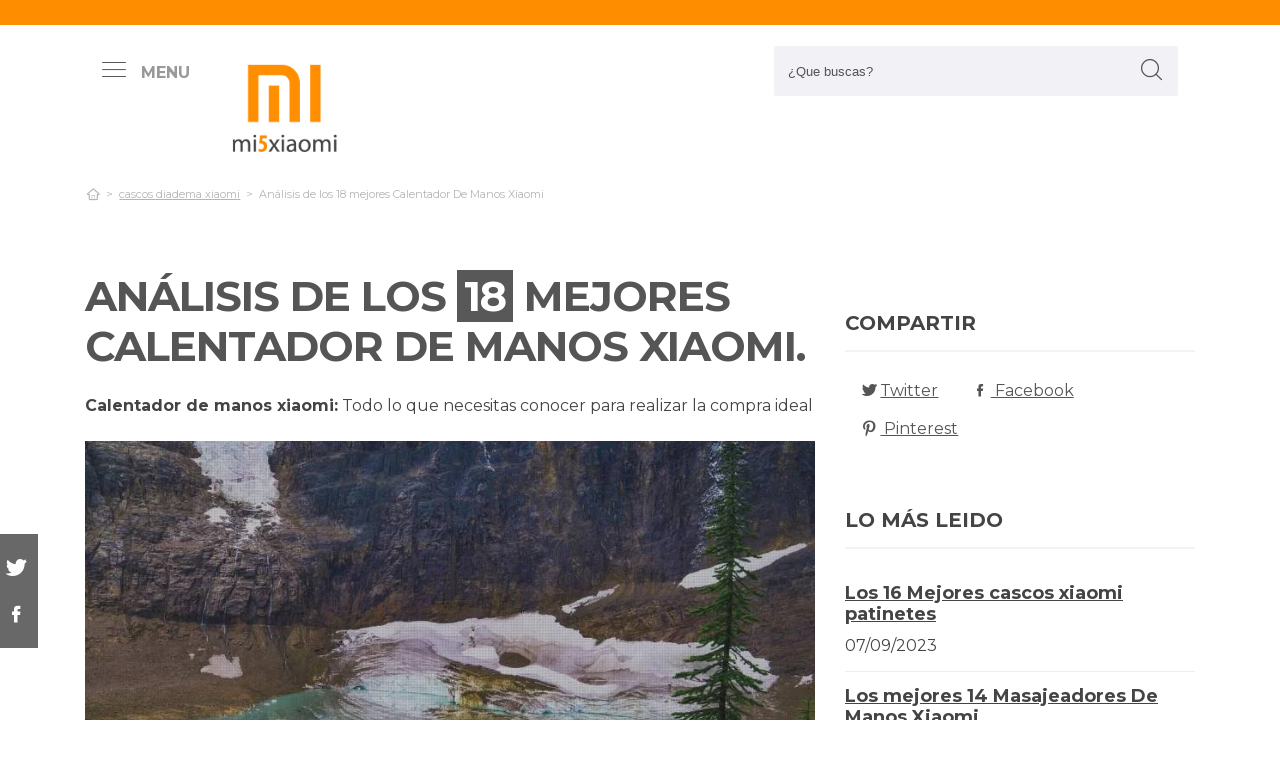

--- FILE ---
content_type: text/html; charset=UTF-8
request_url: https://www.mi5xiaomi.com/es/calentador-de-manos-xiaomi
body_size: 61802
content:
<!DOCTYPE html>
<!--[if IE 8]> <html class="ie8"> <![endif]-->
<!--[if IE 9]> <html class="ie9"> <![endif]-->
<!--[if !IE]><!--> <html lang="es"> <!--<![endif]-->
    <head>
        <meta charset="utf-8">
        <!--[if IE]> <meta http-equiv="X-UA-Compatible" content="IE=edge"> <![endif]-->
        <title>Los 18 Mejores Calentador De Manos Xiaomi 【Y】</title><meta name="description" content="Completo examen de calentador de manos xiaomi. Grandes expertos encuentran las 18 principales referencias de las mejores marcas y encuentran  los mejores chollos para ti."/><script async src="https://pagead2.googlesyndication.com/pagead/js/adsbygoogle.js?client=ca-pub-1886208750066410" crossorigin="anonymous"></script><base href="https://www.mi5xiaomi.com/"><meta name="robots" content="all" /><meta name="yandex-verify" content="3472b77e94dd3fa3" /><meta name="google-site-verification" content="szsHAAT6cA9cDm2IZQaLur9EtwfE4QwUZ8JWjGyFRRQ" /><meta http-equiv="content-language" content="es" /><meta name="language" content="es" /><meta name="format-detection" value="telephone=no"><meta name="robots" content="index,follow"><meta name="viewport" content="width=device-width, minimum-scale=1.0, maximum-scale=5.0" /><link rel="canonical" href="es/calentador-de-manos-xiaomi" /><meta name="twitter:card" content="summary" /><meta property="og:title" content="Análisis de los 18 mejores Calentador De Manos Xiaomi"><meta property="og:type" content="article"><meta property="og:image" content="https://www.mi5xiaomi.com/data/fotos/calentador-de-manos-xiaomi.jpg"><meta property="og:image:width" content="1280" /><meta property="og:image:height" content="853" /><meta property="og:url" content="es/calentador-de-manos-xiaomi"><meta property="og:description" content=""><meta name="twitter:title" content="Análisis de los 18 mejores Calentador De Manos Xiaomi"><link href="css/073992965c541e91bb5015c10e24abf9.css" rel="stylesheet" type="text/css"><style media="all"></style><link rel="icon" type="image/png" href="favicon.png"><link rel="apple-touch-icon" sizes="57x57" href="apple-icon-57x57.png"><link rel="apple-touch-icon" sizes="72x72" href="apple-icon-72x72.png"><script async src='https://www.googletagmanager.com/gtag/js?id=G-RR6YK1F81W'></script><script>  window.dataLayer = window.dataLayer || [];  function gtag(){dataLayer.push(arguments);}  gtag('js', new Date());  gtag('config', 'G-RR6YK1F81W');</script><script>(function(i,s,o,g,r,a,m){i['GoogleAnalyticsObject']=r;i[r]=i[r]||function(){(i[r].q=i[r].q||[]).push(arguments)},i[r].l=1*new Date();a=s.createElement(o),m=s.getElementsByTagName(o)[0];a.async=1;a.src=g;m.parentNode.insertBefore(a,m)})(window,document,'script','https://www.google-analytics.com/analytics.js','ga');ga('create', 'UA-100562348-1', 'auto');ga('send', 'pageview');</script>  
    </head>
    
    <body>

        <div id="wrapper">
            <style>

.vivemenu2 {
    margin:15px auto 5px;
    display:none;
}
.vivemenu2 a {
    color: #7b554f;
    transition:0.3s;
    cursor:pointer;
	margin-left: 12px;
    margin-right: 12px;
}
.vivemenu2 a:hover {
    color: #ff9e37;
}
.vivemenu2 a.alli {
    border-bottom:2px solid #7b554f;
}
@media (min-width: 992px) { 
    #showLeftPush{
		display: inline-block !important;
		margin-right: 5px;
		padding-right: 30px;
		margin-top: 10px;
	}
	#showLeftPush span { color:#999; }
	.vivemenu2 { }
}

@media (min-width: 576px) {
	.menu_anclado .logo {
		width: 90px !important;
		margin-top:7px !important;
	}
}

@media (min-width: 768px) {
	.nav-search {
		padding-right: 20px;
		float: right !important;
		margin-top: 0;
		padding-left: 20px;
	}
}

.menu_anclado .nav-search #collapseBuscador {
    padding-top: 4px!important;
}

.header-bottom {
	padding-bottom:0px !important;
}

@media (max-width: 768px) { 
    .vivemenu2 a.alli {
        border:0px;
    }
		
	.relative {
		float: left;
		position: absolute !important;
		left: 12px;
		top: 6px;
	}
	
	.logo {
		float:none !important;
	}
}
.relative {
	position:relative;
}
</style>

<header role="banner" class="clearfix">
	<div class="header-top d-none d-md-inline-block">
        <div class="container">

        </div>
    </div>
        
    <div class="header-bottom">
    	<div class="container cab1">
			
			<div class="relative paddingR10">
				<a aria-label="push" id="showLeftPush" href="#menu" rel="nofollow, noindex"><i class="icon-menu-1 paddingR10"></i><span class="d-none d-lg-inline-block"><b>MENU</b></span></a>
			</div>
			
            <a href="https://www.mi5xiaomi.com/es/" title="Productos inalambricos" rel="index"><img src="images/logo_s.png" alt="Mi5xiaomi" class="logo"/></a> 
            			
            												
            
			<div class="nav-search">
                <a aria-label="Buscador" href="#collapseBuscador" data-toggle="collapse" data-target="#collapseBuscador2" aria-expanded="false" aria-controls="collapseBuscador"><img class="d-md-none" src="images/lupa.png" alt="" /></a>
                
				<div class="collapse" id="collapseBuscador">
                    <form role="search" target="_self" class="input-group search-bar" method="get" action="">
                                                <input type="search" autocomplete="on" aria-label="Search Site" class="marginB0 input-group-field" placeholder="¿Que buscas?" value="" name="q" id="buscador_ajax" required valueMinlength="3" itemprop="query-input">
                        <span class="input-group-btn">
                            <button aria-label="boton-buscar" type="submit" class="btn"><i class="icon-lupa"></i></button>
                        </span>
                    </form>
                </div>
			</div>

			<div class="menuCategorias">
				<nav class="nav-bar" id="menu">                
					<ul class="barnav nav nav-fill vivemenu2 site-nav"> 
													<li class="site-nav-niveluno nav-item cat-menu-item">
								<a href="https://www.mi5xiaomi.com/es/reloj-compatible-con-xiaomi" title="OPINIONES DE LOS  MEJORES RELOJES COMPATIBLES CON XIAOMI" class="">
									<span>Reloj compatible con xiaomi</span>
								</a>
							</li>
														<li class="site-nav-niveluno nav-item cat-menu-item">
								<a href="https://www.mi5xiaomi.com/es/xiaomi-redmi-mhl" title="LOS  MEJORES XIAOMI REDMI MHL A LA VENTA" class="">
									<span>Xiaomi redmi mhl</span>
								</a>
							</li>
														<li class="site-nav-niveluno nav-item cat-menu-item">
								<a href="https://www.mi5xiaomi.com/es/cascos-diadema-xiaomi" title="REVIEW DE LOS  MEJORES CASCOS DIADEMAS XIAOMI" class="">
									<span>Cascos diadema xiaomi</span>
								</a>
							</li>
														<li class="site-nav-niveluno nav-item cat-menu-item">
								<a href="https://www.mi5xiaomi.com/es/telefonos-xiaomi-5-pulgadas" title="Opiniones de los  mejores Teléfonos Xiaomi 5 Pulgadas" class="">
									<span>Teléfonos xiaomi 5 pulgadas</span>
								</a>
							</li>
														<li class="site-nav-niveluno nav-item cat-menu-item">
								<a href="https://www.mi5xiaomi.com/es/bateria-externa-patinete-xiaomi" title="Análisis de las  mejores Baterias Externas Patinetes Xiaomi" class="">
									<span>Bateria externa patinete xiaomi</span>
								</a>
							</li>
														<li class="site-nav-niveluno nav-item cat-menu-item">
								<a href="https://www.mi5xiaomi.com/es/xiaomi-qualcomm-snapdragon-800" title="Los  Mejores xiaomi qualcomm snapdragon 800 para comprar" class="">
									<span>Xiaomi qualcomm snapdragon 800</span>
								</a>
							</li>
														<li class="site-nav-niveluno nav-item cat-menu-item">
								<a href="https://www.mi5xiaomi.com/es/reloj-inteligente-xiaomi-nfc" title="LOS  MEJORES RELOJES INTELIGENTES XIAOMI NFC" class="">
									<span>Reloj inteligente xiaomi nfc</span>
								</a>
							</li>
														<li class="site-nav-niveluno nav-item cat-menu-item">
								<a href="https://www.mi5xiaomi.com/es/router-xiaomi-sim" title="REVIEW DE LOS  MEJORES ROUTERS XIAOMI SIM A LA VENTA" class="">
									<span>Router xiaomi sim</span>
								</a>
							</li>
														<li class="site-nav-niveluno nav-item cat-menu-item">
								<a href="https://www.mi5xiaomi.com/es/ebook-xiaomi-10-pulgadas" title=" MEJORES EBOOKS XIAOMI 10 PULGADAS PARA COMPRAR" class="">
									<span>Ebook xiaomi 10 pulgadas</span>
								</a>
							</li>
														<li class="site-nav-niveluno nav-item cat-menu-item">
								<a href="https://www.mi5xiaomi.com/es/gps-dual-xiaomi" title="MEJORES  GPS DUALES XIAOMI PARA COMPRAR" class="">
									<span>Gps dual xiaomi</span>
								</a>
							</li>
														<li class="site-nav-niveluno nav-item cat-menu-item">
								<a href="https://www.mi5xiaomi.com/es/smartwatch-ecg-xiaomi" title="Análisis de los  mejores smartwatch ecg xiaomi para comprar" class="">
									<span>Smartwatch ecg xiaomi</span>
								</a>
							</li>
														<li class="site-nav-niveluno nav-item cat-menu-item">
								<a href="https://www.mi5xiaomi.com/es/xiaomi-smartwatch-ninos" title="LOS MEJORES  XIAOMI SMARTWATCH PARA NIÑOS" class="">
									<span>Xiaomi smartwatch niños</span>
								</a>
							</li>
														<li class="site-nav-niveluno nav-item cat-menu-item">
								<a href="https://www.mi5xiaomi.com/es/movil-xiaomi-pantalla-grande" title="LOS MEJORES  MÓVILES XIAOMI PANTALLAS GRANDES" class="">
									<span>Movil xiaomi pantalla grande</span>
								</a>
							</li>
														<li class="site-nav-niveluno nav-item cat-menu-item">
								<a href="https://www.mi5xiaomi.com/es/bateria-xiaomi-qicycle-ef1" title="Análisis de las  mejores Baterías Xiaomi Qicycle Ef1" class="">
									<span>Batería xiaomi qicycle ef1</span>
								</a>
							</li>
														<li class="site-nav-niveluno nav-item cat-menu-item">
								<a href="https://www.mi5xiaomi.com/es/reloj-xiaomi-compatible-con-iphone" title="Los mejores  Relojes Xiaomi Compatibles Con Iphone" class="">
									<span>Reloj xiaomi compatible con iphone</span>
								</a>
							</li>
														<li class="site-nav-niveluno nav-item cat-menu-item">
								<a href="https://www.mi5xiaomi.com/es/xiaomi-redmi-airdots-compatible-iphone" title="Opiniones de los  mejores Xiaomi Redmi Airdots Compatibles Iphone" class="">
									<span>Xiaomi redmi airdots compatible iphone</span>
								</a>
							</li>
														<li class="site-nav-niveluno nav-item cat-menu-item">
								<a href="https://www.mi5xiaomi.com/es/adaptador-usb-ca-jack-3-5-xiaomi" title="LOS MEJORES  ADAPTADORES USB CA JACK 3 5 XIAOMI" class="">
									<span>Adaptador usb ca jack 3 5 xiaomi</span>
								</a>
							</li>
														<li class="site-nav-niveluno nav-item cat-menu-item">
								<a href="https://www.mi5xiaomi.com/es/xiaomi-amazfit-spotify" title="LOS  MEJORES XIAOMI AMAZFIT SPOTIFY PARA COMPRAR" class="">
									<span>Xiaomi amazfit spotify</span>
								</a>
							</li>
														<li class="site-nav-niveluno nav-item cat-menu-item">
								<a href="https://www.mi5xiaomi.com/es/suspension-xiaomi-m365" title="LAS  MEJORES SUSPENSIONES XIAOMI M365" class="">
									<span>Suspensión xiaomi m365</span>
								</a>
							</li>
														<li class="site-nav-niveluno nav-item cat-menu-item">
								<a href="https://www.mi5xiaomi.com/es/smartwatch-xiaomi-4g-lte" title="Análisis de los  mejores Smartwatch Xiaomi 4g Lte" class="">
									<span>Smartwatch xiaomi 4g lte</span>
								</a>
							</li>
														<li class="site-nav-niveluno nav-item cat-menu-item">
								<a href="https://www.mi5xiaomi.com/es/xiaomi-pocophone" title="LOS  MEJORES XIAOMI POCOPHONE" class="">
									<span>Xiaomi pocophone</span>
								</a>
							</li>
														<li class="site-nav-niveluno nav-item cat-menu-item">
								<a href="https://www.mi5xiaomi.com/es/zigbee-xiaomi-gateway" title="MEJORES  ZIGBEE XIAOMI GATEWAY" class="">
									<span>Zigbee xiaomi gateway</span>
								</a>
							</li>
														<li class="site-nav-niveluno nav-item cat-menu-item">
								<a href="https://www.mi5xiaomi.com/es/xiaomi-unotec-smartwatch" title="Review de los  mejores xiaomi unotec smartwatch para comprar" class="">
									<span>Xiaomi unotec smartwatch</span>
								</a>
							</li>
													
					</ul>
				</nav>					
			</div>

        </div>
        <div class="desplegable-cat"></div>
    </div> <!-- header bottom -->
</header>
            

            <div class="container">
                <div class="row" id="category-breadcrumb">
                	<div class="col-12">
                        <ul>
                            <li><a href="" itemprop="item" title="Sex shop"><span itemprop="name"><i class="icon-home-outline"></i></span></a><meta itemprop="position" content=1 /></li><li><a href="https://www.mi5xiaomi.com/es/cascos-diadema-xiaomi" title="cascos diadema xiaomi"><span>cascos diadema xiaomi</span></a></li><li class="active"><span>Análisis de los 18 mejores Calentador De Manos Xiaomi</span></li>
			<script type="application/ld+json">
			{
				"@context": "http://schema.org",
				"@type": "BreadcrumbList",
				"itemListElement":
				[				
					
						{
							"@type": "ListItem",
							"position": 1,
							"item":
							{
								"@id": "https://www.mi5xiaomi.com/es/cascos-diadema-xiaomi",
								"name": "cascos diadema xiaomi"
							}
						}
						,{
							"@type": "ListItem",
							"position": 2,
							"item":
							{
								"@id": "",
								"name": "Análisis de los 18 mejores Calentador De Manos Xiaomi"
							}
						}]
				}
				</script>                        </ul> 
                    </div>                
                </div>
					
                <div class="row paddingT40-md">        					
                    <div class="col-12 col-md-9 col-lg-8">
                    	
                        <article class="article paddingB60" itemscope itemtype="https://schema.org/NewsArticle"> 
						
                            <meta itemscope itemprop="mainEntityOfPage" itemType="https://schema.org/WebPage" itemid="https://www.mi5xiaomi.com/es/calentador-de-manos-xiaomi"/>
                            <h1 class="titulo-noticia" itemprop="headline">Análisis de los <span class="etiqueta_numero">18</span> mejores Calentador De Manos Xiaomi.</h1> 
                            							<p><b>Calentador de manos xiaomi:</b> Todo lo que necesitas conocer para realizar la compra ideal</p>
															<figure class="article-media-container" itemprop="image" itemscope itemtype="https://schema.org/ImageObject">
									
									<picture>
										  <source media="(max-width:768px)" srcset="fr-400x188-data/fotos/calentador-de-manos-xiaomi.jpg">
										  <source media="(min-width:769px)" srcset="fr-850x400-data/fotos/calentador-de-manos-xiaomi.jpg">
										  <img src="data/fotos/calentador-de-manos-xiaomi.jpg" alt="Análisis de los 18 mejores Calentador De Manos Xiaomi" style="widht:auto">
									</picture>
									
																		
                                    <meta itemprop="url" content="https://www.mi5xiaomi.com/data/fotos/calentador-de-manos-xiaomi.jpg">
									                                    <meta itemprop="width" content="1280">
                                    <meta itemprop="height" content="853">
								</figure>								
								                            
                            <span class="fecha_noticia">06 Jul</span>
                            
                                        
      						<div class="article-meta-container">
																	<meta itemprop="author" content="Administrador"/> 
																<meta itemprop="name" content="Análisis de los 18 mejores Calentador De Manos Xiaomi"/> 
								<meta itemprop="datePublished" datetime="2023-07-6" content="2023-07-6"/> 
																<meta itemprop="dateModified" content="2023-07-6">
																<div itemprop="publisher" itemtype="http://schema.org/Organization" itemscope="" class="d-none">
                                	<span itemprop="name">Mi5xiaomi</span>
                                    <span itemprop="logo" itemscope itemtype="http://schema.org/ImageObject">
										<meta itemprop="url" content="https://www.mi5xiaomi.com/data/fotos/logo.png">
									</span>
								</div>
                                
																<i class="icon-comment paddingL20"></i> <a href="es/calentador-de-manos-xiaomi#comentarios" rel="nofollow">0 <span class="d-none d-lg-inline-block">Comentario(s)</span></a>                                                           
                                <i class="icon-heart paddingL20"></i> <a href="es/calentador-de-manos-xiaomi?like=1" rel="nofollow">10</a>
                                <i class="icon-eye paddingL20"></i> 207                                        
                            </div><!-- End .article-meta-container -->           
              				
                            <div class="article-content-container" itemprop="description">                                                    
																<blockquote>Actualizada el 06 de Jul de 2023</blockquote>
																				
								<h2>¿Qué calentadores de manos xiaomi comprar?</h2>
								<p>Completa guía de comparación  para <b>calentador de manos xiaomi</b>. Nuestros gurús encuentran los 18 modelos más usados de las mejores marcas 🌟 y buscan las mejores promociones para ti. No te la juegues en el momento de <b>comprar on-line casco xiaomi</b>, con nuestra selección te ahorrarás horas de búsqueda y investigación, estás en la web adecuado para  dirimir todas tus inquietudes y comprar online con ofertones.</p>
								
								<div class="row metodo">
									<div class="col-12 text-center">
										<span class="nuestro_metodo">MÉTODO DE ANÁLISIS</span>
									</div>
																		<div class="col col-6 col-sm-3">
										<svg id="metodo__icon-first" data-name="Layer 1" xmlns="http://www.w3.org/2000/svg" viewBox="0 0 76.1 60">
										<circle class="cls-1" cx="43.76" cy="22.34" r="20.26"></circle>
										<polyline class="cls-2" points="34.76 47.09 34.76 58.5 1.5 58.5 1.5 25.24 17.22 25.24"></polyline>
										<polyline class="cls-2" points="29.54 25.24 34.76 25.24 34.76 34.08"></polyline>
										<line class="cls-2" x1="41.73" y1="48.91" x2="34.76" y2="58.5"></line>
										<polyline class="cls-2" points="30.22 17.34 44.33 17.34 44.33 36.92"></polyline>
										<polyline class="cls-2" points="1.5 25.24 15.62 17.34 18.42 17.34"></polyline>
										<line class="cls-3" x1="44.33" y1="17.35" x2="34.76" y2="25.24"></line>
										<circle class="cls-3" cx="43.76" cy="22.34" r="20.84"></circle>
										<line class="cls-4" x1="58.49" y1="37.08" x2="74.6" y2="53.19"></line>
										<defs></defs></svg>
										<style>
										.miavatar{
											max-height: 120px !important;
											height: auto !important;
    max-width: 120px !important;
    width: 100%;
    margin: 0px !important;
    border-radius: 50%;
    padding: 0px !important;
    border: solid 3px #fab280;
										}
.metodo .nuestro_metodo{
    font-weight: 700;
    margin-bottom: 22px;
    font-size: 20px;
    display: block;
    color: #e2935d;
}
.metodo{
	padding-bottom: 60px;
	padding-top: 15px;
}
.metodo svg, .metodo img {
	max-height: 60px;
	min-width: 79px;
	display: block;
	margin: 0 auto 8px auto;
}
.metodo__num {
	font-style: normal;
	font-weight: 700;
	font-size: 1.5rem;
	line-height: 130%;
	display: block;
	COLOR: #e2935d;
}
.metodo__text {
	font-style: normal;
	font-weight: 500;
	font-size: 13px;
	line-height: 1.3;
	color: #fab280;
	color: var(--kb-color-primary-2,#fab280);
	display: block;
}
#metodo__icon-first {
	margin-left: 38px;
}
.metodo__info {
	text-align: center;
	padding-top:10px;	
    padding-bottom: 24px;
}
@media (min-width: 768px){
	.metodo svg, .metodo img {
		margin: 0;
		width: auto;
		height: 60px;
	}
	.metodo{
		padding-top: 40px;
	}
	.metodo .nuestro_metodo {
		margin-bottom: 30px;
	}
	#metodo__icon-first {
		margin-left: 0;
	}
	.metodo .col {
		display: flex;
	}
	.metodo .col {
		border-left: 2px solid #F4F4F4;
		border-right: 2px solid #F4F4F4;
	}
	.metodo .col:first-of-type {
		border-left: none;
	}
	.metodo .col:last-of-type {
		border-right: none;
	}
	.metodo__info {
		padding-left: 10px;
	}
}
								
								
								
										
											#metodo__icon-first .cls-1{fill:#fff0e6;fill:var(--kb-color-primary, #fff0e6);opacity:.4}
											#metodo__icon-first .cls-1,#metodo__icon-first .cls-2,#metodo__icon-first .cls-3,#metodo__icon-first .cls-4{stroke:#fab280;stroke:var(--kb-color-primary-2,#fab280);stroke-width:3px}
											#metodo__icon-first .cls-1,#metodo__icon-first .cls-2,#metodo__icon-first .cls-4{stroke-linecap:round}
											#metodo__icon-first .cls-1,#metodo__icon-first .cls-2{stroke-linejoin:round}
											#metodo__icon-first .cls-2,#metodo__icon-first .cls-3{fill:none}
											#metodo__icon-first .cls-3,#metodo__icon-first .cls-4{stroke-miterlimit:10}#metodo__icon-first .cls-4{fill:#1d1d1b}
										</style>

										<div class="metodo__info">
											<span class="metodo__num">26</span>
											<span class="metodo__text">Productos evaluados</span>
										</div>
									</div>
									
									<div class="col col-6 col-sm-3">
										<svg id="metodo__icon-second" data-name="Layer 1" xmlns="http://www.w3.org/2000/svg" viewBox="0 0 54.74 60">
										<circle class="cls-1" cx="27.32" cy="34.65" r="23.85"></circle>
										<circle class="cls-3" cx="27.32" cy="34.65" r="23.85"></circle>
										<polyline class="cls-2" points="27.32 19.53 27.32 36.43 36.33 36.43"></polyline>
										<polyline class="cls-2" points="3.96 17.76 1.5 15.31 6.54 10.26 8.93 12.65"></polyline>
										<polyline class="cls-2" points="50.78 17.76 53.24 15.31 48.2 10.26 45.81 12.65"></polyline>
										<path class="cls-2" d="M31.82,6a4.51,4.51,0,0,0-9,0"></path>
										<defs></defs></svg>
										<style>
											#metodo__icon-second .cls-3 {
												  fill: none;
												  stroke: #fab280;
												  stroke: var(--kb-color-primary-2, #fab280);
												  stroke-width: 3px;
											}
											#metodo__icon-second .cls-1 {
													  fill: #fff0e6;
													  fill: var(--kb-color-primary, #fff0e6);
													  opacity: .4;
											}
												  #metodo__icon-second .cls-1,
												  #metodo__icon-second .cls-2 {
													  stroke: #fab280;
													  stroke: var(--kb-color-primary-2,#fab280);
													  stroke-linecap: round;
													  stroke-linejoin: round;
													  stroke-width: 3px
												  }
												  #metodo__icon-second .cls-2 {
													  fill: none
												  }
										</style>
										<div class="metodo__info"><span class="metodo__num">29</span><span class="metodo__text">Horas invertidas</span></div>
									</div>
									
									<div class="col col-6 col-sm-3">
										<svg id="metodo__icon-third" data-name="Layer 1" xmlns="http://www.w3.org/2000/svg" viewBox="0 0 63.51 60">
										<circle class="cir-1" cx="30.76" cy="22.43" r="20.34" stroke-linecap="round" stroke-linejoin="round" stroke-width="3"></circle>
										<circle class="cls-2" cx="30.76" cy="22.43" r="20.93"></circle>
										<path class="cls-2" d="M45.56 37.23l16.45 16.46M38.76 35.87V29.2L23.99 14.42M5.71 13.62H1.5V58.5h37.26V47.18M38.76 29.77H23.73"></path>
										<path class="cls-2" d="M38.76 29.77H23.73V14.24h-5.67"></path>
										<defs></defs></svg>
										<style>
											  #metodo__icon-third .cls-2{
												stroke:#fff0e6;
												stroke:var(--kb-color-primary-2, #fab280);
												stroke-linecap:round;stroke-linejoin:round;stroke-width:3px;fill:none
											  }
											  #metodo__icon-third .cir-1 {
												fill: rgb(207, 232, 255);
												fill: var(--kb-color-primary ,#fff0e6);
												opacity: .4;
											  }
										</style>
										<div class="metodo__info"><span class="metodo__num">24</span><span class="metodo__text">Artículos analisados</span></div>
									</div>
									
									<div class="col col-6 col-sm-3">
										<svg id="metodo__icon-fourth" data-name="Layer 1" xmlns="http://www.w3.org/2000/svg" viewBox="0 0 67.78 60">
										<path d="M66.35 16.73A15.16 15.16 0 1037.42 23c.55 1.21-2.65 9.56-2.65 9.56s6.55-4.3 7.62-3.54a15.14 15.14 0 0024-12.33z" stroke="#fff0e6" stroke-linecap="round" stroke-linejoin="round" stroke-width="3" fill="var(--kb-color-primary ,#fff0e6)" style="opacity: .4"></path>
										<path d="M66.35 16.73A15.16 15.16 0 1037.42 23c.55 1.21-2.65 9.56-2.65 9.56s6.55-4.3 7.62-3.54a15.14 15.14 0 0024-12.33z" stroke="var(--kb-color-primary-2, #fab280)" stroke-linecap="round" stroke-linejoin="round" stroke-width="3" fill="none"></path>
										<path d="M45.92 15.05a1.72 1.72 0 100 3.43 1.72 1.72 0 000-3.43zm5.62 0a1.72 1.72 0 000 3.43 1.72 1.72 0 100-3.43zm5.62 0a1.72 1.72 0 000 3.43 1.72 1.72 0 100-3.43z" fill="var(--kb-color-primary-2, #fab280)"></path>
										<path class="xcls-3 boy" d="M26.8 25v7.57a8 8 0 01-8 8h-1.39a8 8 0 01-8-8V25"></path>
										<path class="xcls-3 boy" d="M9.43 28c-3.31 0-3.31-5.72-3.31-5.72a11.05 11.05 0 0111-11h1.95a11.05 11.05 0 0111 11S30.63 28 26.8 28M9.43 24.2a9.78 9.78 0 009.71-1.2m7.66 2s-4.68 1.19-7.66-2m-3.73 17.52v5.07m5.41-4.75v5.31M1.43 58.57v-6.65a5.32 5.32 0 011.91-4L10.45 44s6.92 5.68 15.29-.15L32.85 48a5.31 5.31 0 011.92 4v6.66"></path>
										<defs></defs></svg>
										<style>
											#metodo__icon-fourth .xcls-3{
												stroke:#fab280;
												stroke-linecap:round;
												stroke-linejoin:round;
												stroke-width:3px;
												fill:none;
											}
											#metodo__icon-fourth .boy {
												stroke: #fab280;
												stroke: var(--kb-color-primary-2, #fab280);
											}
										</style>	
										<div class="metodo__info"><span class="metodo__num">78</span><span class="metodo__text">Opiniones de usuarios</span></div>
									</div>
								</div>


								
								<ul class="ul-indice">
									<li class='indice'>Índice</li>
									<li><a href="https://www.mi5xiaomi.com/es/calentador-de-manos-xiaomi#Nuestra_opinion_de_los_18_mejores_calentador_de_manos_xiaomi">1. Nuestra opinión de los 18 mejores calentador de manos xiaomi</a></li>
									<li><a href="https://www.mi5xiaomi.com/es/calentador-de-manos-xiaomi#Unigear_calentador_de_manos_recargable___reutilizable_portable_electronico_calienta_manos_5200mah_usb_banco_de_energia_calor_35_55°c_y_digital_pantalla__para_raynauds__exterior__camping__senderismo" class="ancla_producto"><div class="row indiceproductos"><div class="col-3"><div class="txt_media">9.1 <span>SOBRESALIENTE</span></div></div><div class="col-3"><div><img loading="lazy" src="https://m.media-amazon.com/images/I/51ohlghTUuL._AC_SL1500_.jpg" alt="Unigear Calentador de Manos Recargable - Reutilizable Portable Electrónico Calienta Manos 5200mah USB Banco de Energía Calor 35-55°C y Digital Pantalla, para Raynauds, Exterior, Camping, Senderismo" class="img-responsive"></div></div><div class="col-6">1. Unigear Calentador de Manos Recargable - Reutilizable Portable Electrónico Calienta Manos 5200mah USB Banco de Energía Calor 35-55°C y Digital Pantalla, para Raynauds, Exterior, Camping, Senderismo</div></div></a></li><li><a href="https://www.mi5xiaomi.com/es/calentador-de-manos-xiaomi#Honyin_calentadores_de_manos_recargables__7800mah_calentador_de_manos_electrico__12_horas_de_larga_duracion__instant_heat_calentador_de_bolsillo_portatil_para_raynauds__outdoor_sports" class="ancla_producto"><div class="row indiceproductos"><div class="col-3"><div class="txt_media">9.1 <span>SOBRESALIENTE</span></div></div><div class="col-3"><div><img loading="lazy" src="https://m.media-amazon.com/images/I/61pyd-5fZfL._AC_SL1280_.jpg" alt="HONYIN Calentadores de Manos Recargables, 7800mAh Calentador de Manos Eléctrico, 12 Horas de Larga Duración, Instant Heat Calentador de Bolsillo Portátil para Raynauds, Outdoor Sports" class="img-responsive"></div></div><div class="col-6">2. HONYIN Calentadores de Manos Recargables, 7800mAh Calentador de Manos Eléctrico, 12 Horas de Larga Duración, Instant Heat Calentador de Bolsillo Portátil para Raynauds, Outdoor Sports</div></div></a></li><li><a href="https://www.mi5xiaomi.com/es/calentador-de-manos-xiaomi#Calentador_de_manos__cnkeeo_10000mah_calienta_manos_electrico_recargable_usb_c__calienta_manos_de_bolsillo_3_clases_de_temperatura__interior_exterior_para_hombres_y_mujeres__regalo_de_invierno" class="ancla_producto"><div class="row indiceproductos"><div class="col-3"><div class="txt_media">9.5 <span>SOBRESALIENTE</span></div></div><div class="col-3"><div><img loading="lazy" src="https://m.media-amazon.com/images/I/71LhWn-AnSL._AC_SL1500_.jpg" alt="Calentador de Manos, Cnkeeo 10000mAh Calienta Manos Electrico Recargable USB C, Calienta Manos de Bolsillo 3 Clases de Temperatura, Interior Exterior para Hombres y Mujeres, Regalo de Invierno" class="img-responsive"></div></div><div class="col-6">3. Calentador de Manos, Cnkeeo 10000mAh Calienta Manos Electrico Recargable USB C, Calienta Manos de Bolsillo 3 Clases de Temperatura, Interior Exterior para Hombres y Mujeres, Regalo de Invierno</div></div></a></li><li><a href="https://www.mi5xiaomi.com/es/calentador-de-manos-xiaomi#Calentadores_de_manos_recargables__1_paquete_de_5200_mah_electrico_portatil_de_bolsillo__terapia_de_calor__ideal_para_exteriores__caza__golf__camping__regalos_calidos" class="ancla_producto"><div class="row indiceproductos"><div class="col-3"><div class="txt_media">9.5 <span>SOBRESALIENTE</span></div></div><div class="col-3"><div><img loading="lazy" src="https://m.media-amazon.com/images/I/712306MEFIL._AC_SL1500_.jpg" alt="Calentadores de Manos Recargables, 1 Paquete de 5200 mAh eléctrico portátil de Bolsillo, Terapia de Calor, Ideal para Exteriores, Caza, Golf, Camping, Regalos cálidos" class="img-responsive"></div></div><div class="col-6">4. Calentadores de Manos Recargables, 1 Paquete de 5200 mAh eléctrico portátil de Bolsillo, Terapia de Calor, Ideal para Exteriores, Caza, Golf, Camping, Regalos cálidos</div></div></a></li><li><a href="https://www.mi5xiaomi.com/es/calentador-de-manos-xiaomi#Anbooc_calentador_de_manos_recargables_5000mah__calentador_de_bolsillo_electrico_portatil___banco_de_energia__calentador_usb_de_calor_instantaneo_mini__gran_regalo_para_raynauds__familia__amigos" class="ancla_producto"><div class="row indiceproductos"><div class="col-3"><div class="txt_media">9 <span>SOBRESALIENTE</span></div></div><div class="col-3"><div><img loading="lazy" src="https://m.media-amazon.com/images/I/613wBdcSYEL._AC_SL1500_.jpg" alt="Anbooc Calentador de Manos Recargables 5000mAh, Calentador de Bolsillo Eléctrico Portátil / Banco de Energía, Calentador USB de Calor Instantáneo Mini, Gran Regalo para Raynauds, Familia, Amigos" class="img-responsive"></div></div><div class="col-6">5. Anbooc Calentador de Manos Recargables 5000mAh, Calentador de Bolsillo Eléctrico Portátil / Banco de Energía, Calentador USB de Calor Instantáneo Mini, Gran Regalo para Raynauds, Familia, Amigos</div></div></a></li><li><a href="https://www.mi5xiaomi.com/es/calentador-de-manos-xiaomi#Ocoopa_calentador_de_manos_de_10000_mah_recargable__calentador_de_bolsillo_electrico_portatil__15_horas_de_larga_duracion__puerta_termica__deportes_al_aire_libre__golf__camping__para_mujeres__hombres" class="ancla_producto"><div class="row indiceproductos"><div class="col-3"><div class="txt_media">9.1 <span>SOBRESALIENTE</span></div></div><div class="col-3"><div><img loading="lazy" src="https://m.media-amazon.com/images/I/41aXry5BUTL._SL500_.jpg" alt="OCOOPA Calentador de Manos de 10000 mAh Recargable, Calentador de Bolsillo eléctrico portátil, 15 Horas de Larga duración, Puerta térmica, Deportes al Aire Libre, Golf, Camping, para Mujeres, Hombres" class="img-responsive"></div></div><div class="col-6">6. OCOOPA Calentador de Manos de 10000 mAh Recargable, Calentador de Bolsillo eléctrico portátil, 15 Horas de Larga duración, Puerta térmica, Deportes al Aire Libre, Golf, Camping, para Mujeres, Hombres</div></div></a></li><li><a href="https://www.mi5xiaomi.com/es/calentador-de-manos-xiaomi#Watmhhjq_calentador_de_manos_recargable_por_usb" class="ancla_producto"><div class="row indiceproductos"><div class="col-3"><div class="txt_media">9 <span>SOBRESALIENTE</span></div></div><div class="col-3"><div><img loading="lazy" src="https://m.media-amazon.com/images/I/41RhPwIVGHL._AC_SX466_.jpg" alt="WATMHHJQ Calentador de Manos Recargable por USB" class="img-responsive"></div></div><div class="col-6">7. WATMHHJQ Calentador de Manos Recargable por USB</div></div></a></li><li><a href="https://www.mi5xiaomi.com/es/calentador-de-manos-xiaomi#Ocoopa_calentadores_de_manos_recargables_usb__bateria_externa_de_5200mah__calienta_manos_electronico_de_bolsillo__reusable_portatil__excelente_para_raynauds__regalos_para_cazadores__golfistas" class="ancla_producto"><div class="row indiceproductos"><div class="col-3"><div class="txt_media">8.7 <span>NOTABLE</span></div></div><div class="col-3"><div><img loading="lazy" src="https://m.media-amazon.com/images/I/61EkQhEvvsL._AC_SL1500_.jpg" alt="OCOOPA Calentadores de Manos Recargables USB, Batería Externa de 5200mAh, Calienta Manos Electrónico de Bolsillo, Reusable,Portátil, Excelente para Raynauds, Regalos para Cazadores, Golfistas" class="img-responsive"></div></div><div class="col-6">8. OCOOPA Calentadores de Manos Recargables USB, Batería Externa de 5200mAh, Calienta Manos Electrónico de Bolsillo, Reusable,Portátil, Excelente para Raynauds, Regalos para Cazadores, Golfistas</div></div></a></li><li><a href="https://www.mi5xiaomi.com/es/calentador-de-manos-xiaomi#Ocoopa_calentador_de_manos_recargable_bateria_desmontable__10000mah_calienta_manos_electrico_portatil__4_niveles_ajustable__hasta_15_horas_de_calefactor__union_5s" class="ancla_producto"><div class="row indiceproductos"><div class="col-3"><div class="txt_media">8.8 <span>NOTABLE</span></div></div><div class="col-3"><div><img loading="lazy" src="https://m.media-amazon.com/images/I/71DhgxvWdaL._AC_SL1500_.jpg" alt="OCOOPA Calentador de Manos Recargable Batería Desmontable, 10000mAh Calienta Manos Eléctrico Portátil, 4 Niveles Ajustable, hasta 15 Horas de Calefactor, Unión 5s" class="img-responsive"></div></div><div class="col-6">9. OCOOPA Calentador de Manos Recargable Batería Desmontable, 10000mAh Calienta Manos Eléctrico Portátil, 4 Niveles Ajustable, hasta 15 Horas de Calefactor, Unión 5s</div></div></a></li><li><a href="https://www.mi5xiaomi.com/es/calentador-de-manos-xiaomi#Calentador_de_manos_recargable__unbon_2_paquete_de_calentadores_de_manos_electrico_usb_con_3_niveles_de_calor_calentador_manos_reutilizable_calienta_manos_de_bolsillo_para_raynauds_golf_caza_pesca" class="ancla_producto"><div class="row indiceproductos"><div class="col-3"><div class="txt_media">8.6 <span>NOTABLE</span></div></div><div class="col-3"><div><img loading="lazy" src="https://m.media-amazon.com/images/I/61luL8uUgdL._AC_SL1500_.jpg" alt="Calentador de Manos Recargable, UNBON 2 Paquete de Calentadores de Manos Eléctrico USB con 3 Niveles de Calor Calentador Manos Reutilizable Calienta Manos de Bolsillo para Raynauds Golf Caza Pesca" class="img-responsive"></div></div><div class="col-6">10. Calentador de Manos Recargable, UNBON 2 Paquete de Calentadores de Manos Eléctrico USB con 3 Niveles de Calor Calentador Manos Reutilizable Calienta Manos de Bolsillo para Raynauds Golf Caza Pesca</div></div></a></li><li><a href="https://www.mi5xiaomi.com/es/calentador-de-manos-xiaomi#[base64]" class="ancla_producto"><div class="row indiceproductos"><div class="col-3"><div class="txt_media">8.7 <span>NOTABLE</span></div></div><div class="col-3"><div><img loading="lazy" src="https://m.media-amazon.com/images/I/51GLAFQw1-L._AC_SL1500_.jpg" alt="Calentador de Manos Recargable, UNBON Calentador de Manos Eléctrico con 3 Niveles de Calor PowerBank Calentador Manos USB 10000mAh Calienta Manos de Bolsillo Reutilizable Portátil para Mujeres Hombres" class="img-responsive"></div></div><div class="col-6">11. Calentador de Manos Recargable, UNBON Calentador de Manos Eléctrico con 3 Niveles de Calor PowerBank Calentador Manos USB 10000mAh Calienta Manos de Bolsillo Reutilizable Portátil para Mujeres Hombres</div></div></a></li><li><a href="https://www.mi5xiaomi.com/es/calentador-de-manos-xiaomi#Calentador_de_manos_portatil_usb_powerbank__calentador_de_bolsillo_de_doble_cara_de_10000mah_3_niveles_de_calor_hasta_131℉__12_horas_de_halor_de_larga_duracion__regalos_para_ninos_mujeres_hombres" class="ancla_producto"><div class="row indiceproductos"><div class="col-3"><div class="txt_media">8.9 <span>NOTABLE</span></div></div><div class="col-3"><div><img loading="lazy" src="https://m.media-amazon.com/images/I/51IRHtUzHsL._AC_SL1500_.jpg" alt="Calentador de Manos Portátil USB Powerbank, Calentador de Bolsillo de Doble Cara de 10000mAh 3 Niveles de Calor hasta 131℉, 12 Horas de Halor de Larga Duración, Regalos para Niños Mujeres Hombres" class="img-responsive"></div></div><div class="col-6">12. Calentador de Manos Portátil USB Powerbank, Calentador de Bolsillo de Doble Cara de 10000mAh 3 Niveles de Calor hasta 131℉, 12 Horas de Halor de Larga Duración, Regalos para Niños Mujeres Hombres</div></div></a></li><li><a href="https://www.mi5xiaomi.com/es/calentador-de-manos-xiaomi#[base64]" class="ancla_producto"><div class="row indiceproductos"><div class="col-3"><div class="txt_media">8.3 <span>NOTABLE</span></div></div><div class="col-3"><div><img loading="lazy" src="https://m.media-amazon.com/images/I/61IWsBu-ZiL._AC_SL1500_.jpg" alt="JISULIFE Calentadores de Manos, Recargable 9000 mAh Calentador de Eléctrico Banco de Energía, 12Hrs de Calor Duradero, Calentador de Bolsillo Portátil con Pantalla LED, Regalos Cálidos para Exteriores" class="img-responsive"></div></div><div class="col-6">13. JISULIFE Calentadores de Manos, Recargable 9000 mAh Calentador de Eléctrico Banco de Energía, 12Hrs de Calor Duradero, Calentador de Bolsillo Portátil con Pantalla LED, Regalos Cálidos para Exteriores</div></div></a></li><li><a href="https://www.mi5xiaomi.com/es/calentador-de-manos-xiaomi#Zippo_reutilizable_calentador_mano" class="ancla_producto"><div class="row indiceproductos"><div class="col-3"><div class="txt_media">8.9 <span>NOTABLE</span></div></div><div class="col-3"><div><img loading="lazy" src="https://m.media-amazon.com/images/I/51YKR7qBK-L._AC_SL1000_.jpg" alt="Zippo Reutilizable Calentador Mano" class="img-responsive"></div></div><div class="col-6">14. Zippo Reutilizable Calentador Mano</div></div></a></li><li><a href="https://www.mi5xiaomi.com/es/calentador-de-manos-xiaomi#Calentador_de_manos_recargable__calienta_manos_electrico_usb__5200mah_calienta_manos_de_bolsillo__electronico_hand_warmer__reutilizable_calientamanos_power_bank_para_exterior__camping__senderismo" class="ancla_producto"><div class="row indiceproductos"><div class="col-3"><div class="txt_media">8.4 <span>NOTABLE</span></div></div><div class="col-3"><div><img loading="lazy" src="https://m.media-amazon.com/images/I/61x+8xu+BOL._AC_SL1500_.jpg" alt="Calentador de Manos Recargable, Calienta Manos Electrico USB, 5200mAh Calienta Manos de Bolsillo, Electrónico Hand Warmer, Reutilizable Calientamanos Power Bank para Exterior, Camping, Senderismo" class="img-responsive"></div></div><div class="col-6">15. Calentador de Manos Recargable, Calienta Manos Electrico USB, 5200mAh Calienta Manos de Bolsillo, Electrónico Hand Warmer, Reutilizable Calientamanos Power Bank para Exterior, Camping, Senderismo</div></div></a></li><li><a href="https://www.mi5xiaomi.com/es/calentador-de-manos-xiaomi#Calentadores_de_manos_recargables__reutilizables_de_doble_cara__con_calefaccion_electrica__calentador_de_cuerpo__banco_de_energia_portatil__calentadores_de_bolsillo__regalos_de_para_familia" class="ancla_producto"><div class="row indiceproductos"><div class="col-3"><div class="txt_media">8.4 <span>NOTABLE</span></div></div><div class="col-3"><div><img loading="lazy" src="https://m.media-amazon.com/images/I/61c0tyNAMWL._AC_SL1500_.jpg" alt="Calentadores de Manos Recargables, Reutilizables de Doble Cara, con calefacción eléctrica, Calentador de Cuerpo, Banco de energía portátil, Calentadores de Bolsillo, Regalos de para Familia" class="img-responsive"></div></div><div class="col-6">16. Calentadores de Manos Recargables, Reutilizables de Doble Cara, con calefacción eléctrica, Calentador de Cuerpo, Banco de energía portátil, Calentadores de Bolsillo, Regalos de para Familia</div></div></a></li><li><a href="https://www.mi5xiaomi.com/es/calentador-de-manos-xiaomi#Misnode_calentadores_de_manos_recargables__calentador_de_manos_electrico_de_pata_de_gato_lindo_2400_mah__calentador_de_manos_portatil_usb__calentador_de_invierno_para_hombres_y_mujeres__blanco" class="ancla_producto"><div class="row indiceproductos"><div class="col-3"><div class="txt_media">6 <span>APROBADO</span></div></div><div class="col-3"><div><img loading="lazy" src="https://m.media-amazon.com/images/I/51hJiNf08WL._AC_SL1500_.jpg" alt="MISNODE Calentadores de manos recargables, calentador de manos eléctrico de pata de gato lindo 2400 mAh, calentador de manos portátil USB, calentador de invierno para hombres y mujeres, blanco" class="img-responsive"></div></div><div class="col-6">17. MISNODE Calentadores de manos recargables, calentador de manos eléctrico de pata de gato lindo 2400 mAh, calentador de manos portátil USB, calentador de invierno para hombres y mujeres, blanco</div></div></a></li><li><a href="https://www.mi5xiaomi.com/es/calentador-de-manos-xiaomi#Ainiv_calentador_de_manos_recargable__6000mah_calienta_manos_electrico_portable__35_55°c___vellon_de_doble_cara___usb_banco_de_energia__para_raynauds__exterior__camping__senderismo__caqui_albaricoque_" class="ancla_producto"><div class="row indiceproductos"><div class="col-3"><div class="txt_media">2 <span>SUSPENSO</span></div></div><div class="col-3"><div><img loading="lazy" src="https://m.media-amazon.com/images/I/71a0J0tcxgL._AC_SL1500_.jpg" alt="Ainiv Calentador de Manos Recargable, 6000mAh Calienta Manos Eléctrico Portable, 35-55°C | Vellón de Doble Cara | USB Banco de Energía, para Raynauds, Exterior, Camping, Senderismo (Caqui Albaricoque)" class="img-responsive"></div></div><div class="col-6">18. Ainiv Calentador de Manos Recargable, 6000mAh Calienta Manos Eléctrico Portable, 35-55°C | Vellón de Doble Cara | USB Banco de Energía, para Raynauds, Exterior, Camping, Senderismo (Caqui Albaricoque)</div></div></a></li>									
								</ul>
							

																<div class="row marginT30">
									<div class="col-12">
										<a name="Nuestra_opinion_de_los_18_mejores_calentador_de_manos_xiaomi"></a>
										<h2>Nuestra opinión de los 18 mejores calentador de manos xiaomi</h2>
									</div>
									<div class="col-12 col-md-4">
										<img loading="lazy" src="images/buena-compra-5.jpg" alt="Comparativas y opiniones sobre casco xiaomi calentador de manos xiaomi">
									</div>
									<div class="col-12 col-md-8">										
										<p>La persecución de un preciso modelo puede resultar un arduo análisis de investigación, de cosas buenas y malas, de relación calidad y precio y de opiniones de terceros clientes del servicio. Para hacerte la búsqueda más cómoda, , hemos creado una relación de los más especiales referencias, elegidos cautelosamente con el objetivo de que no debas marearte intentando encontrar y no necesites más tiempo que el preciso.</p>										
									</div>
																	</div>	
								<hr>
								
								
								
								<div class="contenedor_amazon paddingT50">
																	<div class="row blog_producto">
										<div class="col-3 col-md-2">
											<div class="score">1</div>
										</div>
										<div class="col-9 col-md-10 paddingL0">
											<a name="Unigear_calentador_de_manos_recargable___reutilizable_portable_electronico_calienta_manos_5200mah_usb_banco_de_energia_calor_35_55°c_y_digital_pantalla__para_raynauds__exterior__camping__senderismo"></a>
											<h3 class="paddingT0 marginB0"><span data-atributo="aHR0cHM6Ly93d3cuYW1hem9uLmVzL2dwL3Byb2R1Y3QvQjA5RjYxNkJEUy9yZWY9YXNfbGlfcWZfYXNpbl9pbF90bD9pZT1VVEY4JnRhZz1taTV4aWFvbWkuY29tLTIxJmNyZWF0aXZlQVNJTj1CMDlGNjE2QkRT" class="camuflaEnlace" target="_blank">Unigear Calentador de Manos Recargable - Reutilizable Portable Electrónico Calienta Manos 5200mah USB Banco de Energía Calor 35-55°C y Digital Pantalla, para Raynauds, Exterior, Camping, Senderismo</span></h3>
											<div class="ratings-container">
												
												<span data-atributo="aHR0cHM6Ly93d3cuYW1hem9uLmVzL2dwL3Byb2R1Y3QvQjA5RjYxNkJEUy9yZWY9YXNfbGlfcWZfYXNpbl9pbF90bD9pZT1VVEY4JnRhZz1taTV4aWFvbWkuY29tLTIxJmNyZWF0aXZlQVNJTj1CMDlGNjE2QkRTI2N1c3RvbWVyUmV2aWV3cw==" class="camuflaEnlace ancla-movimiento" target="_blank">
													<i class="icon-heart active"></i>	<i class="icon-heart active"></i>	<i class="icon-heart active"></i>	<i class="icon-heart active"></i>	<i class="icon-heart active"></i>														<span><i class="icon-comment"></i> 67</span> 
													<span class="d-none d-lg-inline">opinion(es)</span>
												</span>
											</div>
										</div>
										<div class="col-12 paddingT20 text-center">
											<span data-atributo="aHR0cHM6Ly93d3cuYW1hem9uLmVzL2dwL3Byb2R1Y3QvQjA5RjYxNkJEUy9yZWY9YXNfbGlfcWZfYXNpbl9pbF90bD9pZT1VVEY4JnRhZz1taTV4aWFvbWkuY29tLTIxJmNyZWF0aXZlQVNJTj1CMDlGNjE2QkRT" target="_blank" target="_blank" class="camuflaEnlace"><img loading="lazy" src="https://m.media-amazon.com/images/I/51ohlghTUuL._AC_SL1500_.jpg" alt="Unigear Calentador de Manos Recargable - Reutilizable Portable Electrónico Calienta Manos 5200mah USB Banco de Energía Calor 35-55°C y Digital Pantalla, para Raynauds, Exterior, Camping, Senderismo"></span>
										</div>
										<div class="col-12 paddingT20">
											<span data-atributo="aHR0cHM6Ly93d3cuYW1hem9uLmVzL2dwL3Byb2R1Y3QvQjA5RjYxNkJEUy9yZWY9YXNfbGlfcWZfYXNpbl9pbF90bD9pZT1VVEY4JnRhZz1taTV4aWFvbWkuY29tLTIxJmNyZWF0aXZlQVNJTj1CMDlGNjE2QkRT" target="_blank" class="camuflaEnlace btn btn-dos marginB20 w100"><i class="icon-eye size20"></i> VER Más FOTOS</span>
											<span data-atributo="aHR0cHM6Ly93d3cuYW1hem9uLmVzL2dwL3Byb2R1Y3QvQjA5RjYxNkJEUy9yZWY9YXNfbGlfcWZfYXNpbl9pbF90bD9pZT1VVEY4JnRhZz1taTV4aWFvbWkuY29tLTIxJmNyZWF0aXZlQVNJTj1CMDlGNjE2QkRT" target="_blank" title="Unigear Calentador de Manos Recargable - Reutilizable Portable Electrónico Calienta Manos 5200mah USB Banco de Energía Calor 35-55°C y Digital Pantalla, para Raynauds, Exterior, Camping, Senderismo" class="camuflaEnlace btn btn-uno marginB30 w100"><i class="icon-bolsa-de-la-compra size20"></i> 29,99€ EN AMAZON</span>
				
											<div class="mas_info">
												<ul>
												<p>Innovación Al Alcance de Tu Mano：Nuestro reutilizable electrónico calentador de manos presta doble lado de calor para usted en 3 segundos  Aplica digital de pantalla y rango de la temperatura innovadora, usa baterías duales de clase A.</p><p> Calor de Larga Duración: Con un rango de temperatura, Puede decedir la calidez desde la temperatura 35℃ hasta la temperatura de 55 ℃(95-131 ℉), Simplemente cargue el dispositivo durante 2-3 horas y disfrute de unas manos cómodas durante 4-8 horas.</p><p> Perfecto para senderismo de invierno o viajes diarios fríos 100% Seguridad Probada: A diferencia de otros calienta manos, con seguro comercial global, nuestra batería tiene 3 sensores de temperatura incorporados para asegurar su seguridad y seguro comercial global.</p><p> Sus superficies están hechas de aluminio de aviación con excelente conductividad térmica y rendimiento de disipación de calor Banco de Energía de Bolsillo: Esta batería de 5200 mAh funciona como un cargador portátil para iPhone y Android, con un puerto de carga USB tipo C / salida USB / micro-USB.</p><p>  Un dispositivo multifuncional, presenta un diseño elegante y compacto: ¡El compañero de viaje perfecto!365 Días 100% Satisfacción: Nuestro Calentador de manos portátil es ideal para quienes padecen artritis de Raynaud y lo ayudará a enfrentar temperaturas amargas en sus aventuras al aire libre.</p><p>Si tiene alguna consulta sobre este artículo, no dude en comunicarse con el servicio de atención al cliente de Unigear y nos comunicaremos usted dentro de las 24 horas.</p>												</ul>
											</div>

																						
											<div class="row">
												<div class="col-12 col-md-4 paddingT20 stat_amazon">
													<div class="row">
														<div class="col-12 titulo_val"><i class="icon icon-award"></i> VALORACIÓN DEL PRODUCTO</div>
														<div class="col-4 col-md-12">
															<div class="txt_media">
																9.1 <span>SOBRESALIENTE</span>
															</div>
														</div>						
														<div class="col-8 col-md-12">
															<div class="row">
																<div class="col-5">5 estrellas</div>
																<div class="col-7"><div class="progress"><div class="progress-bar" role="progressbar"  style="width: 65%" aria-valuenow="65" aria-valuemin="0" aria-valuemax="100"></div></div></div>
								
																<div class="col-5">4 estrellas</div>
																<div class="col-7"><div class="progress"><div class="progress-bar" role="progressbar"  style="width: 30%" aria-valuenow="30" aria-valuemin="0" aria-valuemax="100"></div></div></div>
																
																<div class="col-5">3 estrellas</div>
																<div class="col-7"><div class="progress"><div class="progress-bar" role="progressbar"  style="width: 2%" aria-valuenow="2" aria-valuemin="0" aria-valuemax="100"></div></div></div>
															
																<div class="col-5">2 estrellas</div>
																<div class="col-7"><div class="progress"><div class="progress-bar" role="progressbar"  style="width: 0%" aria-valuenow="0" aria-valuemin="0" aria-valuemax="100"></div></div></div>
															
																<div class="col-5">1 estrella</div>
																<div class="col-7"><div class="progress"><div class="progress-bar" role="progressbar"  style="width: 2%" aria-valuenow="2" aria-valuemin="0" aria-valuemax="100"></div></div></div>
															</div>
														</div>
							
																												<div class="col-12"><hr>
															<ul class="ul-simple">
																
															</ul>
														</div>
							
													</div>
												</div>
				
												<div class="col-12 col-md-8 paddingT20 opi_amazon">
													<p><b>Opinión de un comprador:</b> Me ha parecido un invento genial para los frioleros. Una vez que vas por la vía en invierno y se te enfrían las manos, al entrar a casa buscas la estufa o el grifo de agua caliente, pero en el momento en que nada de ésto es al importancia o no deseas esperar, lo que haces es frotarte las manos, soplar vaho caliente sobre ellas, etc. Pues éste invención vino para solucionar ese incidente. <br /> Es un poco más importante que la palma de la mano y la forma es muy elegante. Nada más encenderlo comenzarás a ver de qué manera se calienta. Deja elevar hasta cincuenta y cinco grados la temperatura o bajarla hasta los 35. Es asombroso que sea tan pronto y que notes sus beneficios inmediatamente. <br /> Viene dentro de una bolsa de lona gruesa de buena calidad, y se le puede depositar una tira para colgarla y que no se caiga, aunque ésto no he logrado colocarlo porque hay que resultar un tanto hábil para llevarlo a cabo, siendo de las típicas de filamento estrecho que hay que ingresar por unos orificios muy. <br /> También incorpora el cable USB e incluso un adaptador. Te sugiere lo que queda de batería (es de 5200mAh), y te puede ofrecer hasta 8 horas (obviamente a sensación térmica mínima, 4 si es a como máximo). <br /> Ideal para algunos situaciones donde la baja temperatura se te meta en los huesos. <br /> También sirve de batería externa, pero siempre poniendo los cables en el orden correcto. En el teléfono móvil debes poner el USB-C y en el condensador tienes que poner el adaptador USB-C sobre el USB-A. <br /> Calienta que proporciona gusto y no ocupa nada.</p><p><span data-atributo='aHR0cHM6Ly93d3cuYW1hem9uLmVzL2dwL3Byb2R1Y3QvQjA5RjYxNkJEUy9yZWY9YXNfbGlfcWZfYXNpbl9pbF90bD9pZT1VVEY4JnRhZz1taTV4aWFvbWkuY29tLTIxJmNyZWF0aXZlQVNJTj1CMDlGNjE2QkRTI2N1c3RvbWVyUmV2aWV3cw==' target='_blank' class='camuflaEnlace btn btn-dos marginB30'>VER MÁS OPINIONES</span></p>
												</div>
											</div>
											<hr>
										</div>
									</div>	
																	<div class="row blog_producto">
										<div class="col-3 col-md-2">
											<div class="score">2</div>
										</div>
										<div class="col-9 col-md-10 paddingL0">
											<a name="Honyin_calentadores_de_manos_recargables__7800mah_calentador_de_manos_electrico__12_horas_de_larga_duracion__instant_heat_calentador_de_bolsillo_portatil_para_raynauds__outdoor_sports"></a>
											<h3 class="paddingT0 marginB0"><span data-atributo="aHR0cHM6Ly93d3cuYW1hem9uLmVzL2dwL3Byb2R1Y3QvQjA5RFA2QjdUTC9yZWY9YXNfbGlfcWZfYXNpbl9pbF90bD9pZT1VVEY4JnRhZz1taTV4aWFvbWkuY29tLTIxJmNyZWF0aXZlQVNJTj1CMDlEUDZCN1RM" class="camuflaEnlace" target="_blank">HONYIN Calentadores de Manos Recargables, 7800mAh Calentador de Manos Eléctrico, 12 Horas de Larga Duración, Instant Heat Calentador de Bolsillo Portátil para Raynauds, Outdoor Sports</span></h3>
											<div class="ratings-container">
												
												<span data-atributo="aHR0cHM6Ly93d3cuYW1hem9uLmVzL2dwL3Byb2R1Y3QvQjA5RFA2QjdUTC9yZWY9YXNfbGlfcWZfYXNpbl9pbF90bD9pZT1VVEY4JnRhZz1taTV4aWFvbWkuY29tLTIxJmNyZWF0aXZlQVNJTj1CMDlEUDZCN1RMI2N1c3RvbWVyUmV2aWV3cw==" class="camuflaEnlace ancla-movimiento" target="_blank">
													<i class="icon-heart active"></i>	<i class="icon-heart active"></i>	<i class="icon-heart active"></i>	<i class="icon-heart active"></i>	<i class="icon-heart active"></i>														<span><i class="icon-comment"></i> 83</span> 
													<span class="d-none d-lg-inline">opinion(es)</span>
												</span>
											</div>
										</div>
										<div class="col-12 paddingT20 text-center">
											<span data-atributo="aHR0cHM6Ly93d3cuYW1hem9uLmVzL2dwL3Byb2R1Y3QvQjA5RFA2QjdUTC9yZWY9YXNfbGlfcWZfYXNpbl9pbF90bD9pZT1VVEY4JnRhZz1taTV4aWFvbWkuY29tLTIxJmNyZWF0aXZlQVNJTj1CMDlEUDZCN1RM" target="_blank" target="_blank" class="camuflaEnlace"><img loading="lazy" src="https://m.media-amazon.com/images/I/61pyd-5fZfL._AC_SL1280_.jpg" alt="HONYIN Calentadores de Manos Recargables, 7800mAh Calentador de Manos Eléctrico, 12 Horas de Larga Duración, Instant Heat Calentador de Bolsillo Portátil para Raynauds, Outdoor Sports"></span>
										</div>
										<div class="col-12 paddingT20">
											<span data-atributo="aHR0cHM6Ly93d3cuYW1hem9uLmVzL2dwL3Byb2R1Y3QvQjA5RFA2QjdUTC9yZWY9YXNfbGlfcWZfYXNpbl9pbF90bD9pZT1VVEY4JnRhZz1taTV4aWFvbWkuY29tLTIxJmNyZWF0aXZlQVNJTj1CMDlEUDZCN1RM" target="_blank" class="camuflaEnlace btn btn-dos marginB20 w100"><i class="icon-eye size20"></i> VER Más FOTOS</span>
											<span data-atributo="aHR0cHM6Ly93d3cuYW1hem9uLmVzL2dwL3Byb2R1Y3QvQjA5RFA2QjdUTC9yZWY9YXNfbGlfcWZfYXNpbl9pbF90bD9pZT1VVEY4JnRhZz1taTV4aWFvbWkuY29tLTIxJmNyZWF0aXZlQVNJTj1CMDlEUDZCN1RM" target="_blank" title="HONYIN Calentadores de Manos Recargables, 7800mAh Calentador de Manos Eléctrico, 12 Horas de Larga Duración, Instant Heat Calentador de Bolsillo Portátil para Raynauds, Outdoor Sports" class="camuflaEnlace btn btn-uno marginB30 w100"><i class="icon-bolsa-de-la-compra size20"></i> 28,99€ EN AMAZON</span>
				
											<div class="mas_info">
												<ul>
												<p>Calentamiento más duradero que nunca: este calentador de manos recargable con la máxima energía y ofrece hasta 6-12 horas de calor Mayor duración de la batería que otros calentadores de manos  No más esperas largas, carga rápida en solo 4 horas.</p><p> Ya no se preocupe por la duración de la batería Calor instantáneo y 3 niveles de temperatura: no más manos frías, nuestro calentador de manos de doble cara se calienta rápidamente hasta 95 ℉ en solo 3 segundos.</p><p> Baja temperatura: 95-108 ℉, temperatura media: 108-118 ℉, alta temperatura: 118-131 ℉ para elegir a su gusto Este cálido calentador de manos es su cálido compañero en el frío invierno Smart Safe Protection - Certificado con UL - Nuestro calentador de manos eléctrico incorpora sensores de protección contra sobrecalentamiento y sobrecarga, junto con aluminio de alta tecnología de grado aeronáutico.</p><p> Puede disfrutar de un calor reconfortante de forma seguraBanco de energía portátil adicional: más pequeño y portátil que los bancos de energía  Este calentador de manos de gran potencia carga su teléfono en cualquier lugar y en cualquier momento.</p><p> Apto para actividades al aire libre, pesca, senderismo, camping y golf, como una solución más cálida y banco de energía en climas fríos Confort real y regalo cálido: superficie suave y cálida, tamaño de la palma de la mano, cuerpo con curvas y diseño ergonómico.</p><p> Es fácil de sostener y un cómodo calentador de manos Con un paquete exquisito y una tarjeta de felicitación, este es un regalo cálido imprescindible en invierno.</p><li><i class="icon-tag"></i> Marca: Joauiax</li>												</ul>
											</div>

																						
											<div class="row">
												<div class="col-12 col-md-4 paddingT20 stat_amazon">
													<div class="row">
														<div class="col-12 titulo_val"><i class="icon icon-award"></i> VALORACIÓN DEL PRODUCTO</div>
														<div class="col-4 col-md-12">
															<div class="txt_media">
																9.1 <span>SOBRESALIENTE</span>
															</div>
														</div>						
														<div class="col-8 col-md-12">
															<div class="row">
																<div class="col-5">5 estrellas</div>
																<div class="col-7"><div class="progress"><div class="progress-bar" role="progressbar"  style="width: 59%" aria-valuenow="59" aria-valuemin="0" aria-valuemax="100"></div></div></div>
								
																<div class="col-5">4 estrellas</div>
																<div class="col-7"><div class="progress"><div class="progress-bar" role="progressbar"  style="width: 35%" aria-valuenow="35" aria-valuemin="0" aria-valuemax="100"></div></div></div>
																
																<div class="col-5">3 estrellas</div>
																<div class="col-7"><div class="progress"><div class="progress-bar" role="progressbar"  style="width: 6%" aria-valuenow="6" aria-valuemin="0" aria-valuemax="100"></div></div></div>
															
																<div class="col-5">2 estrellas</div>
																<div class="col-7"><div class="progress"><div class="progress-bar" role="progressbar"  style="width: 0%" aria-valuenow="0" aria-valuemin="0" aria-valuemax="100"></div></div></div>
															
																<div class="col-5">1 estrella</div>
																<div class="col-7"><div class="progress"><div class="progress-bar" role="progressbar"  style="width: 0%" aria-valuenow="0" aria-valuemin="0" aria-valuemax="100"></div></div></div>
															</div>
														</div>
							
																												<div class="col-12"><hr>
															<ul class="ul-simple">
																
															</ul>
														</div>
							
													</div>
												</div>
				
												<div class="col-12 col-md-8 paddingT20 opi_amazon">
													<p><b>Opinión de un comprador:</b> Bastante buena calidad,hace perfectamente su cometida,me encanta que ahorita por la mañana una vez que termino de casa ya no tengo las manos frías</p><p><span data-atributo='aHR0cHM6Ly93d3cuYW1hem9uLmVzL2dwL3Byb2R1Y3QvQjA5RFA2QjdUTC9yZWY9YXNfbGlfcWZfYXNpbl9pbF90bD9pZT1VVEY4JnRhZz1taTV4aWFvbWkuY29tLTIxJmNyZWF0aXZlQVNJTj1CMDlEUDZCN1RMI2N1c3RvbWVyUmV2aWV3cw==' target='_blank' class='camuflaEnlace btn btn-dos marginB30'>VER MÁS OPINIONES</span></p>
												</div>
											</div>
											<hr>
										</div>
									</div>	
																	<div class="row blog_producto">
										<div class="col-3 col-md-2">
											<div class="score">3</div>
										</div>
										<div class="col-9 col-md-10 paddingL0">
											<a name="Calentador_de_manos__cnkeeo_10000mah_calienta_manos_electrico_recargable_usb_c__calienta_manos_de_bolsillo_3_clases_de_temperatura__interior_exterior_para_hombres_y_mujeres__regalo_de_invierno"></a>
											<h3 class="paddingT0 marginB0"><span data-atributo="aHR0cHM6Ly93d3cuYW1hem9uLmVzL2dwL3Byb2R1Y3QvQjBCNjNGRjRZVi9yZWY9YXNfbGlfcWZfYXNpbl9pbF90bD9pZT1VVEY4JnRhZz1taTV4aWFvbWkuY29tLTIxJmNyZWF0aXZlQVNJTj1CMEI2M0ZGNFlW" class="camuflaEnlace" target="_blank">Calentador de Manos, Cnkeeo 10000mAh Calienta Manos Electrico Recargable USB C, Calienta Manos de Bolsillo 3 Clases de Temperatura, Interior Exterior para Hombres y Mujeres, Regalo de Invierno</span></h3>
											<div class="ratings-container">
												
												<span data-atributo="aHR0cHM6Ly93d3cuYW1hem9uLmVzL2dwL3Byb2R1Y3QvQjBCNjNGRjRZVi9yZWY9YXNfbGlfcWZfYXNpbl9pbF90bD9pZT1VVEY4JnRhZz1taTV4aWFvbWkuY29tLTIxJmNyZWF0aXZlQVNJTj1CMEI2M0ZGNFlWI2N1c3RvbWVyUmV2aWV3cw==" class="camuflaEnlace ancla-movimiento" target="_blank">
													<i class="icon-heart active"></i>	<i class="icon-heart active"></i>	<i class="icon-heart active"></i>	<i class="icon-heart active"></i>	<i class="icon-heart active"></i>														<span><i class="icon-comment"></i> 127</span> 
													<span class="d-none d-lg-inline">opinion(es)</span>
												</span>
											</div>
										</div>
										<div class="col-12 paddingT20 text-center">
											<span data-atributo="aHR0cHM6Ly93d3cuYW1hem9uLmVzL2dwL3Byb2R1Y3QvQjBCNjNGRjRZVi9yZWY9YXNfbGlfcWZfYXNpbl9pbF90bD9pZT1VVEY4JnRhZz1taTV4aWFvbWkuY29tLTIxJmNyZWF0aXZlQVNJTj1CMEI2M0ZGNFlW" target="_blank" target="_blank" class="camuflaEnlace"><img loading="lazy" src="https://m.media-amazon.com/images/I/71LhWn-AnSL._AC_SL1500_.jpg" alt="Calentador de Manos, Cnkeeo 10000mAh Calienta Manos Electrico Recargable USB C, Calienta Manos de Bolsillo 3 Clases de Temperatura, Interior Exterior para Hombres y Mujeres, Regalo de Invierno"></span>
										</div>
										<div class="col-12 paddingT20">
											<span data-atributo="aHR0cHM6Ly93d3cuYW1hem9uLmVzL2dwL3Byb2R1Y3QvQjBCNjNGRjRZVi9yZWY9YXNfbGlfcWZfYXNpbl9pbF90bD9pZT1VVEY4JnRhZz1taTV4aWFvbWkuY29tLTIxJmNyZWF0aXZlQVNJTj1CMEI2M0ZGNFlW" target="_blank" class="camuflaEnlace btn btn-dos marginB20 w100"><i class="icon-eye size20"></i> VER Más FOTOS</span>
											<span data-atributo="aHR0cHM6Ly93d3cuYW1hem9uLmVzL2dwL3Byb2R1Y3QvQjBCNjNGRjRZVi9yZWY9YXNfbGlfcWZfYXNpbl9pbF90bD9pZT1VVEY4JnRhZz1taTV4aWFvbWkuY29tLTIxJmNyZWF0aXZlQVNJTj1CMEI2M0ZGNFlW" target="_blank" title="Calentador de Manos, Cnkeeo 10000mAh Calienta Manos Electrico Recargable USB C, Calienta Manos de Bolsillo 3 Clases de Temperatura, Interior Exterior para Hombres y Mujeres, Regalo de Invierno" class="camuflaEnlace btn btn-uno marginB30 w100"><i class="icon-bolsa-de-la-compra size20"></i> € EN AMAZON</span>
				
											<div class="mas_info">
												<ul>
												<p>Calentador de Manos Recargable: Diseño de succión magnética 2 en 1, cabe en los bolsillos de la mano izquierda y derecha  Reponga la temperatura en sus manos a tiempo cuando esté al aire libre, pescando, caminando, acampando, esquiando o viajando.</p><p> También es el calentador de mano portatil perfecto para aquellos que viajan al trabajo o a la oficina cuando hace frío Cargador Móvil Portátil de Emergencia: Equipado con una batería de litio recargable de 5000mAh*2 con puerto de carga USB C, haz doble clic en el botón de encendido/apagado para comprobar la carga restante.</p><p> El calienta manos usb puede cargarse por completo en sólo 3-4 horas También puede cargar tu smartphone 2-3 veces, lo que la convierte en la batería de reserva perfecta 3 Niveles de Temperatura: 2s de Calentamiento rápido, el calentar manos puede calentar durante 4-8 horas, dependiendo de los niveles que haya utilizado.</p><p> Los niveles de temperatura son 40-45°C, 45-50°C y 50-55°C, Adecuado para diferentes personas, incluso si la percepción de la temperatura de sus manos es diferente  Puede ser utilizado por adolescentes, jóvenes, personas de mediana edad y ancianos.</p><p>Seguro y Portátil: Nuestros calienta manos reutilizable brindan protección contra sobrecarga, sobrecalentamiento y cortocircuito, con un sólido rendimiento de seguridad  115 g cada uno, diseño elegante y liviano, ergonómico, ¡fácil de transportar! Los accesorios están completos, también obtienes un bolsa de almacenamiento de terciopelo, cable de carga USB-C, manual de usuario (incluido el español).</p><p>El Regalo de Invierno Más Cálido: Quita el frío del invierno y siente el calor de tus manos Dale a tus amigos y familiares una sorpresa de invierno con nuestros calentadores de manos  Es el regalo perfecto para Acción de Gracias, Navidad, cumpleaños, eventos al aire libre o bajo techo, no solo calentará las manos del usuario sino también el corazón del usuario.</p><p> Este es un regalo considerado.</p><li><i class="icon-tag"></i> Marca: Yuson girl</li>												</ul>
											</div>

																						
											<div class="row">
												<div class="col-12 col-md-4 paddingT20 stat_amazon">
													<div class="row">
														<div class="col-12 titulo_val"><i class="icon icon-award"></i> VALORACIÓN DEL PRODUCTO</div>
														<div class="col-4 col-md-12">
															<div class="txt_media">
																9.5 <span>SOBRESALIENTE</span>
															</div>
														</div>						
														<div class="col-8 col-md-12">
															<div class="row">
																<div class="col-5">5 estrellas</div>
																<div class="col-7"><div class="progress"><div class="progress-bar" role="progressbar"  style="width: 87%" aria-valuenow="87" aria-valuemin="0" aria-valuemax="100"></div></div></div>
								
																<div class="col-5">4 estrellas</div>
																<div class="col-7"><div class="progress"><div class="progress-bar" role="progressbar"  style="width: 7%" aria-valuenow="7" aria-valuemin="0" aria-valuemax="100"></div></div></div>
																
																<div class="col-5">3 estrellas</div>
																<div class="col-7"><div class="progress"><div class="progress-bar" role="progressbar"  style="width: 2%" aria-valuenow="2" aria-valuemin="0" aria-valuemax="100"></div></div></div>
															
																<div class="col-5">2 estrellas</div>
																<div class="col-7"><div class="progress"><div class="progress-bar" role="progressbar"  style="width: 1%" aria-valuenow="1" aria-valuemin="0" aria-valuemax="100"></div></div></div>
															
																<div class="col-5">1 estrella</div>
																<div class="col-7"><div class="progress"><div class="progress-bar" role="progressbar"  style="width: 2%" aria-valuenow="2" aria-valuemin="0" aria-valuemax="100"></div></div></div>
															</div>
														</div>
							
																												<div class="col-12"><hr>
															<ul class="ul-simple">
																
															</ul>
														</div>
							
													</div>
												</div>
				
												<div class="col-12 col-md-8 paddingT20 opi_amazon">
													<p><b>Opinión de un comprador:</b> Lo ideal, que por fin encuentro algo que alivie mi manifestación de Raynaud. Prácticamente no me lo puedo creer. ¡Manos calientes! Que dure el resultado y no haya sido un sueño. <br /> No pretendía hablar porque, no sé si va a ser lógico, pero como van con un imán y se dividen en 2, siempre hay 1 que se descarga antes y van dos veces que me dejó tirada, se apagó antes de concluir el recorrido. <br /> También hay veces que el botón de ciertas calentadores no va a la primera ni a la segunda y estoy pensando que ya no van a iluminar y entro en pavor. .. <br /> Cómodos, pues favorable, lo práctico será que fuesen unos guantes o manoplas que se pudiesen calentar como estas calderas. Debo acudir con las manos en los bolsillos continuamente y en algunos momentos es incómodo, tanto por no nombrar la ropa que cada vez están haciendo las bolsa más pequeñas. Hay cazadoras que tengo que eliminar porque no me entran las manos o los bolsillos quedan muy y mis codos no aguantan un camino así. <br /> Ojalá la batería durase más. Solar ofrecer camino de 2 horas y tengo que cargarlos cada 2 dias. Si me presento a huir, aunque la batería marque 2 puntos, me arriesgo a quedarme con las manos congeladas. Y aquello sin poner la temperatura máxima. <br /> Espero que me permanezcan mucho tiempo, que no me falle el botón y que las baterías con el tiempo no puedan ir perdiendo fuerza o debería cargarlas todos los días. <br /> Pero espléndido, que sigan funcionando aunque no sean óptimos. No deseo ni creer en volver a huir de casa con los pulgares congelados.</p><p><span data-atributo='aHR0cHM6Ly93d3cuYW1hem9uLmVzL2dwL3Byb2R1Y3QvQjBCNjNGRjRZVi9yZWY9YXNfbGlfcWZfYXNpbl9pbF90bD9pZT1VVEY4JnRhZz1taTV4aWFvbWkuY29tLTIxJmNyZWF0aXZlQVNJTj1CMEI2M0ZGNFlWI2N1c3RvbWVyUmV2aWV3cw==' target='_blank' class='camuflaEnlace btn btn-dos marginB30'>VER MÁS OPINIONES</span></p>
												</div>
											</div>
											<hr>
										</div>
									</div>	
																	<div class="row blog_producto">
										<div class="col-3 col-md-2">
											<div class="score">4</div>
										</div>
										<div class="col-9 col-md-10 paddingL0">
											<a name="Calentadores_de_manos_recargables__1_paquete_de_5200_mah_electrico_portatil_de_bolsillo__terapia_de_calor__ideal_para_exteriores__caza__golf__camping__regalos_calidos"></a>
											<h3 class="paddingT0 marginB0"><span data-atributo="aHR0cHM6Ly93d3cuYW1hem9uLmVzL2dwL3Byb2R1Y3QvQjBCRDhLUFdIWS9yZWY9YXNfbGlfcWZfYXNpbl9pbF90bD9pZT1VVEY4JnRhZz1taTV4aWFvbWkuY29tLTIxJmNyZWF0aXZlQVNJTj1CMEJEOEtQV0hZ" class="camuflaEnlace" target="_blank">Calentadores de Manos Recargables, 1 Paquete de 5200 mAh eléctrico portátil de Bolsillo, Terapia de Calor, Ideal para Exteriores, Caza, Golf, Camping, Regalos cálidos</span></h3>
											<div class="ratings-container">
												
												<span data-atributo="aHR0cHM6Ly93d3cuYW1hem9uLmVzL2dwL3Byb2R1Y3QvQjBCRDhLUFdIWS9yZWY9YXNfbGlfcWZfYXNpbl9pbF90bD9pZT1VVEY4JnRhZz1taTV4aWFvbWkuY29tLTIxJmNyZWF0aXZlQVNJTj1CMEJEOEtQV0hZI2N1c3RvbWVyUmV2aWV3cw==" class="camuflaEnlace ancla-movimiento" target="_blank">
													<i class="icon-heart active"></i>	<i class="icon-heart active"></i>	<i class="icon-heart active"></i>	<i class="icon-heart active"></i>	<i class="icon-heart active"></i>														<span><i class="icon-comment"></i> 127</span> 
													<span class="d-none d-lg-inline">opinion(es)</span>
												</span>
											</div>
										</div>
										<div class="col-12 paddingT20 text-center">
											<span data-atributo="aHR0cHM6Ly93d3cuYW1hem9uLmVzL2dwL3Byb2R1Y3QvQjBCRDhLUFdIWS9yZWY9YXNfbGlfcWZfYXNpbl9pbF90bD9pZT1VVEY4JnRhZz1taTV4aWFvbWkuY29tLTIxJmNyZWF0aXZlQVNJTj1CMEJEOEtQV0hZ" target="_blank" target="_blank" class="camuflaEnlace"><img loading="lazy" src="https://m.media-amazon.com/images/I/712306MEFIL._AC_SL1500_.jpg" alt="Calentadores de Manos Recargables, 1 Paquete de 5200 mAh eléctrico portátil de Bolsillo, Terapia de Calor, Ideal para Exteriores, Caza, Golf, Camping, Regalos cálidos"></span>
										</div>
										<div class="col-12 paddingT20">
											<span data-atributo="aHR0cHM6Ly93d3cuYW1hem9uLmVzL2dwL3Byb2R1Y3QvQjBCRDhLUFdIWS9yZWY9YXNfbGlfcWZfYXNpbl9pbF90bD9pZT1VVEY4JnRhZz1taTV4aWFvbWkuY29tLTIxJmNyZWF0aXZlQVNJTj1CMEJEOEtQV0hZ" target="_blank" class="camuflaEnlace btn btn-dos marginB20 w100"><i class="icon-eye size20"></i> VER Más FOTOS</span>
											<span data-atributo="aHR0cHM6Ly93d3cuYW1hem9uLmVzL2dwL3Byb2R1Y3QvQjBCRDhLUFdIWS9yZWY9YXNfbGlfcWZfYXNpbl9pbF90bD9pZT1VVEY4JnRhZz1taTV4aWFvbWkuY29tLTIxJmNyZWF0aXZlQVNJTj1CMEJEOEtQV0hZ" target="_blank" title="Calentadores de Manos Recargables, 1 Paquete de 5200 mAh eléctrico portátil de Bolsillo, Terapia de Calor, Ideal para Exteriores, Caza, Golf, Camping, Regalos cálidos" class="camuflaEnlace btn btn-uno marginB30 w100"><i class="icon-bolsa-de-la-compra size20"></i> € EN AMAZON</span>
				
											<div class="mas_info">
												<ul>
												<p>【🔥</p><p>【Diseño dividido único】: el calentador de manos tiene una función de calentamiento de doble cara, que libera calor rápidamente y puede calentar ambos lados en 3S para calentar las manos. Diseño de hebilla dividida, fácil de usar, se puede dividir en 2 calentadores de manos de 2000 mah. Diseño de escarabajo exterior, la estructura es compacta y suave, y el tacto es cómodo.🔥</p><p>【Pasos de uso】: 1.Mantenga presionado el botón durante más de 2 segundos para encender/apagar los calentadores de manos.2.La luz roja encendida significa que está funcionando, luego presione el botón una vez para aumentar un nivel de calor cada vez.3.Haga doble clic en el indicador de batería mientras trabaja (la luz azul está encendida).4.Presione en cualquier momento durante más de 2 segundos para apagar.🔥</p><p>【Calentamiento prolongado】: Hay 3 modos de temperatura disponibles: Bajo 42 °C (tiempo de trabajo 10 horas) Medio 48 °C (tiempo de trabajo 7 horas) Alto 55 °C (tiempo de trabajo 5 horas). Los calentadores de manos insisten en una temperatura constante, calor de doble cara, que le ofrece hasta 5-10 horas de calor en el frío invierno.🔥</p><p>【Protección de actualización】: calentador de manos Protección contra sobrecorriente,sobretensión,sobretemperatura,cortocircuito y otros circuitos de protección multifunción incorporados,seguridad inteligente.Durante la carga,el indicador de luz azul de la batería parpadea de bajo a alto,y la luz azul siempre está encendida cuando está completamente cargada.Si el calentador de manos no se usa durante mucho tiempo,cárguelo al menos cada 3 meses para garantizar el rendimiento de la batería.🔥</p><p>【Regalo ideal para su familia】: Los calentadores de manos son adecuados para calentar manos, pies, abdomen, cintura, rodillas, etc. en ambientes de baja temperatura, adecuados para personas mayores, niños, trabajadores al aire libre y de oficina. El calentador de manos es el mejor regalo para amigos y familiares. Si encuentra algún problema, contáctenos a tiempo.</p>												</ul>
											</div>

																						
											<div class="row">
												<div class="col-12 col-md-4 paddingT20 stat_amazon">
													<div class="row">
														<div class="col-12 titulo_val"><i class="icon icon-award"></i> VALORACIÓN DEL PRODUCTO</div>
														<div class="col-4 col-md-12">
															<div class="txt_media">
																9.5 <span>SOBRESALIENTE</span>
															</div>
														</div>						
														<div class="col-8 col-md-12">
															<div class="row">
																<div class="col-5">5 estrellas</div>
																<div class="col-7"><div class="progress"><div class="progress-bar" role="progressbar"  style="width: 84%" aria-valuenow="84" aria-valuemin="0" aria-valuemax="100"></div></div></div>
								
																<div class="col-5">4 estrellas</div>
																<div class="col-7"><div class="progress"><div class="progress-bar" role="progressbar"  style="width: 9%" aria-valuenow="9" aria-valuemin="0" aria-valuemax="100"></div></div></div>
																
																<div class="col-5">3 estrellas</div>
																<div class="col-7"><div class="progress"><div class="progress-bar" role="progressbar"  style="width: 4%" aria-valuenow="4" aria-valuemin="0" aria-valuemax="100"></div></div></div>
															
																<div class="col-5">2 estrellas</div>
																<div class="col-7"><div class="progress"><div class="progress-bar" role="progressbar"  style="width: 2%" aria-valuenow="2" aria-valuemin="0" aria-valuemax="100"></div></div></div>
															
																<div class="col-5">1 estrella</div>
																<div class="col-7"><div class="progress"><div class="progress-bar" role="progressbar"  style="width: 2%" aria-valuenow="2" aria-valuemin="0" aria-valuemax="100"></div></div></div>
															</div>
														</div>
							
																												<div class="col-12"><hr>
															<ul class="ul-simple">
																
															</ul>
														</div>
							
													</div>
												</div>
				
												<div class="col-12 col-md-8 paddingT20 opi_amazon">
													<p><b>Opinión de un comprador:</b> Tenia unas expectativas bajas, pero oye, vaya chasco me he llevado! <br /> Son como se ve en la fotografía, de un volumen manejable que entran en la recompensa de la mano, que es debido a parte de su trabajo! <br /> Yo lo manejo diariamente, cuando me entro por la mañana me los meto en los bolsillos, y voy pegando las manos, o cuando por ejemplo saco al sabueso porque aun sacandote las manos de los bolsillos, puedes llevarlo apretado en la palma de las manos. <br /> Si lo pones totalmente si es cierto que a veces prácticamente quema, pero nada para realizar mal, lo puedes contínuo en 3 temperaturas. También mencionar que la temperatura que coje no está llegando a fundir nada, por si tenéis temor que derrita los bolsillos o algo. <br /> Lento poquito en llegar a temperatura maxima, a lo destacado 1 tiempo tenéis tanto a full! !<br /> Nose, pero me sorprendió muy! <br /> Hay que tener presente el tamaño, no esperes un radiador como el que tenéis en el hogar, calienta lo que tiene que calentar, las manos!</p><p><span data-atributo='aHR0cHM6Ly93d3cuYW1hem9uLmVzL2dwL3Byb2R1Y3QvQjBCRDhLUFdIWS9yZWY9YXNfbGlfcWZfYXNpbl9pbF90bD9pZT1VVEY4JnRhZz1taTV4aWFvbWkuY29tLTIxJmNyZWF0aXZlQVNJTj1CMEJEOEtQV0hZI2N1c3RvbWVyUmV2aWV3cw==' target='_blank' class='camuflaEnlace btn btn-dos marginB30'>VER MÁS OPINIONES</span></p>
												</div>
											</div>
											<hr>
										</div>
									</div>	
																	<div class="row blog_producto">
										<div class="col-3 col-md-2">
											<div class="score">5</div>
										</div>
										<div class="col-9 col-md-10 paddingL0">
											<a name="Anbooc_calentador_de_manos_recargables_5000mah__calentador_de_bolsillo_electrico_portatil___banco_de_energia__calentador_usb_de_calor_instantaneo_mini__gran_regalo_para_raynauds__familia__amigos"></a>
											<h3 class="paddingT0 marginB0"><span data-atributo="aHR0cHM6Ly93d3cuYW1hem9uLmVzL2dwL3Byb2R1Y3QvQjA5Q0g1N1JSUC9yZWY9YXNfbGlfcWZfYXNpbl9pbF90bD9pZT1VVEY4JnRhZz1taTV4aWFvbWkuY29tLTIxJmNyZWF0aXZlQVNJTj1CMDlDSDU3UlJQ" class="camuflaEnlace" target="_blank">Anbooc Calentador de Manos Recargables 5000mAh, Calentador de Bolsillo Eléctrico Portátil / Banco de Energía, Calentador USB de Calor Instantáneo Mini, Gran Regalo para Raynauds, Familia, Amigos</span></h3>
											<div class="ratings-container">
												
												<span data-atributo="aHR0cHM6Ly93d3cuYW1hem9uLmVzL2dwL3Byb2R1Y3QvQjA5Q0g1N1JSUC9yZWY9YXNfbGlfcWZfYXNpbl9pbF90bD9pZT1VVEY4JnRhZz1taTV4aWFvbWkuY29tLTIxJmNyZWF0aXZlQVNJTj1CMDlDSDU3UlJQI2N1c3RvbWVyUmV2aWV3cw==" class="camuflaEnlace ancla-movimiento" target="_blank">
													<i class="icon-heart active"></i>	<i class="icon-heart active"></i>	<i class="icon-heart active"></i>	<i class="icon-heart active"></i>	<i class="icon-heart active"></i>														<span><i class="icon-comment"></i> 127</span> 
													<span class="d-none d-lg-inline">opinion(es)</span>
												</span>
											</div>
										</div>
										<div class="col-12 paddingT20 text-center">
											<span data-atributo="aHR0cHM6Ly93d3cuYW1hem9uLmVzL2dwL3Byb2R1Y3QvQjA5Q0g1N1JSUC9yZWY9YXNfbGlfcWZfYXNpbl9pbF90bD9pZT1VVEY4JnRhZz1taTV4aWFvbWkuY29tLTIxJmNyZWF0aXZlQVNJTj1CMDlDSDU3UlJQ" target="_blank" target="_blank" class="camuflaEnlace"><img loading="lazy" src="https://m.media-amazon.com/images/I/613wBdcSYEL._AC_SL1500_.jpg" alt="Anbooc Calentador de Manos Recargables 5000mAh, Calentador de Bolsillo Eléctrico Portátil / Banco de Energía, Calentador USB de Calor Instantáneo Mini, Gran Regalo para Raynauds, Familia, Amigos"></span>
										</div>
										<div class="col-12 paddingT20">
											<span data-atributo="aHR0cHM6Ly93d3cuYW1hem9uLmVzL2dwL3Byb2R1Y3QvQjA5Q0g1N1JSUC9yZWY9YXNfbGlfcWZfYXNpbl9pbF90bD9pZT1VVEY4JnRhZz1taTV4aWFvbWkuY29tLTIxJmNyZWF0aXZlQVNJTj1CMDlDSDU3UlJQ" target="_blank" class="camuflaEnlace btn btn-dos marginB20 w100"><i class="icon-eye size20"></i> VER Más FOTOS</span>
											<span data-atributo="aHR0cHM6Ly93d3cuYW1hem9uLmVzL2dwL3Byb2R1Y3QvQjA5Q0g1N1JSUC9yZWY9YXNfbGlfcWZfYXNpbl9pbF90bD9pZT1VVEY4JnRhZz1taTV4aWFvbWkuY29tLTIxJmNyZWF0aXZlQVNJTj1CMDlDSDU3UlJQ" target="_blank" title="Anbooc Calentador de Manos Recargables 5000mAh, Calentador de Bolsillo Eléctrico Portátil / Banco de Energía, Calentador USB de Calor Instantáneo Mini, Gran Regalo para Raynauds, Familia, Amigos" class="camuflaEnlace btn btn-uno marginB30 w100"><i class="icon-bolsa-de-la-compra size20"></i> € EN AMAZON</span>
				
											<div class="mas_info">
												<ul>
												<p>Diseñado para la comodidad : Uno de los calentadores de manos recargables más delgados y ligeros, notablemente pequeño  Su innovador diseño ajustable mejora claramente la comodidad al tner el A2 en sus manos.</p><p> Superficie suave de salid y de cuerpo completo, del tamaño de la palma y fácil de agarrar Simplemente cómodo Calentamiento súper rápido : Su velocidad de calentamiento ultrarrápido de 1,5 segundos deja a los demás atrás por mucho.</p><p> Tres niveles de temperaturas ajustables, de 35°C a 50°C Siempre hay una temperatura perfecta para usted Es su compañero de viaje : Uno de los calentadores de manos recargables más finos y ligeros del mercado.</p><p> Es notablemente pequeño y puede colocarlo junto a su teléfono en su bolsillo o sus guantes Con un tamaño mini y una gran potencia, el A2 es su salvavidas en días fríos  ADEMÁS, también se puede utilizar como banco de energía para cargar su dispositivo electrónico en cualquier momento.</p><p>Colores magníficos : Un calentador de manos diferente a cualquier otro Nacido para expresar, la serie Anbooc A2 de calentadores de manos es premium tanto en el interior como en el exterior  Jugador de la vida, Tierra secreta y Fuerza espiritual, tres series de diseño originales que esperan por ti.</p><p>Regalos de invierno perfectos : Menos frío, más felicidad  El calentador de manos recargable A2 es una opción de regalo única para su familia, amigos o enamorados para pasar un invierno acogedor, especialmente para los pacientes de Raynaud y artritis que necesitan terapia de calor.</p>												</ul>
											</div>

																						
											<div class="row">
												<div class="col-12 col-md-4 paddingT20 stat_amazon">
													<div class="row">
														<div class="col-12 titulo_val"><i class="icon icon-award"></i> VALORACIÓN DEL PRODUCTO</div>
														<div class="col-4 col-md-12">
															<div class="txt_media">
																9 <span>SOBRESALIENTE</span>
															</div>
														</div>						
														<div class="col-8 col-md-12">
															<div class="row">
																<div class="col-5">5 estrellas</div>
																<div class="col-7"><div class="progress"><div class="progress-bar" role="progressbar"  style="width: 62%" aria-valuenow="62" aria-valuemin="0" aria-valuemax="100"></div></div></div>
								
																<div class="col-5">4 estrellas</div>
																<div class="col-7"><div class="progress"><div class="progress-bar" role="progressbar"  style="width: 30%" aria-valuenow="30" aria-valuemin="0" aria-valuemax="100"></div></div></div>
																
																<div class="col-5">3 estrellas</div>
																<div class="col-7"><div class="progress"><div class="progress-bar" role="progressbar"  style="width: 5%" aria-valuenow="5" aria-valuemin="0" aria-valuemax="100"></div></div></div>
															
																<div class="col-5">2 estrellas</div>
																<div class="col-7"><div class="progress"><div class="progress-bar" role="progressbar"  style="width: 3%" aria-valuenow="3" aria-valuemin="0" aria-valuemax="100"></div></div></div>
															
																<div class="col-5">1 estrella</div>
																<div class="col-7"><div class="progress"><div class="progress-bar" role="progressbar"  style="width: 0%" aria-valuenow="0" aria-valuemin="0" aria-valuemax="100"></div></div></div>
															</div>
														</div>
							
																												<div class="col-12"><hr>
															<ul class="ul-simple">
																
															</ul>
														</div>
							
													</div>
												</div>
				
												<div class="col-12 col-md-8 paddingT20 opi_amazon">
													<p><b>Opinión de un comprador:</b> No se ha podido cargar contenido multimedia.  Lo que yo más padezco en invierno es el frio en las manos, este producto ha sido mi solución para esa misma dilema, este mismo pequeñito calentador de excelentes acabados. Es sorprendente como en breve puedes llegase tener la mano caliente, es como tener una estufa minúscula en tus propias manos y por medio de sus 3 distintos nivel de poder puedes contínuo la temperatura a tu propio gusto. <br /> Lo inesperado ha sido el enlace de USB Tipo C y el conector de Modelo C a Modelo A ya que es muy útil tanto para este sustancias como para otras cosas. <br /> Muy contento hasta el momento.</p><p><span data-atributo='aHR0cHM6Ly93d3cuYW1hem9uLmVzL2dwL3Byb2R1Y3QvQjA5Q0g1N1JSUC9yZWY9YXNfbGlfcWZfYXNpbl9pbF90bD9pZT1VVEY4JnRhZz1taTV4aWFvbWkuY29tLTIxJmNyZWF0aXZlQVNJTj1CMDlDSDU3UlJQI2N1c3RvbWVyUmV2aWV3cw==' target='_blank' class='camuflaEnlace btn btn-dos marginB30'>VER MÁS OPINIONES</span></p>
												</div>
											</div>
											<hr>
										</div>
									</div>	
																	<div class="row blog_producto">
										<div class="col-3 col-md-2">
											<div class="score">6</div>
										</div>
										<div class="col-9 col-md-10 paddingL0">
											<a name="Ocoopa_calentador_de_manos_de_10000_mah_recargable__calentador_de_bolsillo_electrico_portatil__15_horas_de_larga_duracion__puerta_termica__deportes_al_aire_libre__golf__camping__para_mujeres__hombres"></a>
											<h3 class="paddingT0 marginB0"><span data-atributo="aHR0cHM6Ly93d3cuYW1hem9uLmVzL2dwL3Byb2R1Y3QvQjA4REo1Qjk0Ry9yZWY9YXNfbGlfcWZfYXNpbl9pbF90bD9pZT1VVEY4JnRhZz1taTV4aWFvbWkuY29tLTIxJmNyZWF0aXZlQVNJTj1CMDhESjVCOTRH" class="camuflaEnlace" target="_blank">OCOOPA Calentador de Manos de 10000 mAh Recargable, Calentador de Bolsillo eléctrico portátil, 15 Horas de Larga duración, Puerta térmica, Deportes al Aire Libre, Golf, Camping, para Mujeres, Hombres</span></h3>
											<div class="ratings-container">
												
												<span data-atributo="aHR0cHM6Ly93d3cuYW1hem9uLmVzL2dwL3Byb2R1Y3QvQjA4REo1Qjk0Ry9yZWY9YXNfbGlfcWZfYXNpbl9pbF90bD9pZT1VVEY4JnRhZz1taTV4aWFvbWkuY29tLTIxJmNyZWF0aXZlQVNJTj1CMDhESjVCOTRHI2N1c3RvbWVyUmV2aWV3cw==" class="camuflaEnlace ancla-movimiento" target="_blank">
													<i class="icon-heart active"></i>	<i class="icon-heart active"></i>	<i class="icon-heart active"></i>	<i class="icon-heart active"></i>	<i class="icon-heart active"></i>														<span><i class="icon-comment"></i> 3</span> 
													<span class="d-none d-lg-inline">opinion(es)</span>
												</span>
											</div>
										</div>
										<div class="col-12 paddingT20 text-center">
											<span data-atributo="aHR0cHM6Ly93d3cuYW1hem9uLmVzL2dwL3Byb2R1Y3QvQjA4REo1Qjk0Ry9yZWY9YXNfbGlfcWZfYXNpbl9pbF90bD9pZT1VVEY4JnRhZz1taTV4aWFvbWkuY29tLTIxJmNyZWF0aXZlQVNJTj1CMDhESjVCOTRH" target="_blank" target="_blank" class="camuflaEnlace"><img loading="lazy" src="https://m.media-amazon.com/images/I/41aXry5BUTL._SL500_.jpg" alt="OCOOPA Calentador de Manos de 10000 mAh Recargable, Calentador de Bolsillo eléctrico portátil, 15 Horas de Larga duración, Puerta térmica, Deportes al Aire Libre, Golf, Camping, para Mujeres, Hombres"></span>
										</div>
										<div class="col-12 paddingT20">
											<span data-atributo="aHR0cHM6Ly93d3cuYW1hem9uLmVzL2dwL3Byb2R1Y3QvQjA4REo1Qjk0Ry9yZWY9YXNfbGlfcWZfYXNpbl9pbF90bD9pZT1VVEY4JnRhZz1taTV4aWFvbWkuY29tLTIxJmNyZWF0aXZlQVNJTj1CMDhESjVCOTRH" target="_blank" class="camuflaEnlace btn btn-dos marginB20 w100"><i class="icon-eye size20"></i> VER Más FOTOS</span>
											<span data-atributo="aHR0cHM6Ly93d3cuYW1hem9uLmVzL2dwL3Byb2R1Y3QvQjA4REo1Qjk0Ry9yZWY9YXNfbGlfcWZfYXNpbl9pbF90bD9pZT1VVEY4JnRhZz1taTV4aWFvbWkuY29tLTIxJmNyZWF0aXZlQVNJTj1CMDhESjVCOTRH" target="_blank" title="OCOOPA Calentador de Manos de 10000 mAh Recargable, Calentador de Bolsillo eléctrico portátil, 15 Horas de Larga duración, Puerta térmica, Deportes al Aire Libre, Golf, Camping, para Mujeres, Hombres" class="camuflaEnlace btn btn-uno marginB30 w100"><i class="icon-bolsa-de-la-compra size20"></i> 49€ EN AMAZON</span>
				
											<div class="mas_info">
												<ul>
												<p> Calor más duradero que nunca: el H01 ofrece una duración de batería mucho más prolongada que las generaciones anteriores de calentadores de manos, equipado con una batería increíblemente grande, batería de 10000 mAh 21700, con máxima energía y mínimo aumento de peso y puede proporcionar hasta 15 horas de calor.</p><p>Calefacción inteligente y segura: la seguridad es nuestra prioridad, solo utilizamos conjuntos de chips de alta calidad para controlar los niveles de calor  Desde un calor suave hasta 131 ℉ caliente, hay 3 niveles de calor para elegir con solo presionar un botón.</p><p>Comodidad real: superficie suave y cálida, tamaño de bolsillo, elegante y liviano, protección de esquinas de silicona con protección contra caídas: simplemente todo lo que necesita Gran rendimiento: tenga cuidado con el dedo y proteja su teléfono.</p><p> Carga su teléfono o tableta dondequiera que esté Lo que obtienes: el paquete de regalo perfecto incluye el calentador de manos recargable Ocoopa H01, cable USB-C a USB-A, bolsa de viaje, manual de usuario y excelente servicio al cliente.</p><li><i class="icon-tag"></i> Marca: Ocoopa</li>												</ul>
											</div>

																						
											<div class="row">
												<div class="col-12 col-md-4 paddingT20 stat_amazon">
													<div class="row">
														<div class="col-12 titulo_val"><i class="icon icon-award"></i> VALORACIÓN DEL PRODUCTO</div>
														<div class="col-4 col-md-12">
															<div class="txt_media">
																9.1 <span>SOBRESALIENTE</span>
															</div>
														</div>						
														<div class="col-8 col-md-12">
															<div class="row">
																<div class="col-5">5 estrellas</div>
																<div class="col-7"><div class="progress"><div class="progress-bar" role="progressbar"  style="width: 76%" aria-valuenow="76" aria-valuemin="0" aria-valuemax="100"></div></div></div>
								
																<div class="col-5">4 estrellas</div>
																<div class="col-7"><div class="progress"><div class="progress-bar" role="progressbar"  style="width: 14%" aria-valuenow="14" aria-valuemin="0" aria-valuemax="100"></div></div></div>
																
																<div class="col-5">3 estrellas</div>
																<div class="col-7"><div class="progress"><div class="progress-bar" role="progressbar"  style="width: 4%" aria-valuenow="4" aria-valuemin="0" aria-valuemax="100"></div></div></div>
															
																<div class="col-5">2 estrellas</div>
																<div class="col-7"><div class="progress"><div class="progress-bar" role="progressbar"  style="width: 2%" aria-valuenow="2" aria-valuemin="0" aria-valuemax="100"></div></div></div>
															
																<div class="col-5">1 estrella</div>
																<div class="col-7"><div class="progress"><div class="progress-bar" role="progressbar"  style="width: 4%" aria-valuenow="4" aria-valuemin="0" aria-valuemax="100"></div></div></div>
															</div>
														</div>
							
																												<div class="col-12"><hr>
															<ul class="ul-simple">
																
															</ul>
														</div>
							
													</div>
												</div>
				
												<div class="col-12 col-md-8 paddingT20 opi_amazon">
													<p><b>Opinión de un comprador:</b> Al principio me pillaba que producto tan reducido pudiese realizar esta funcion de calentador de manos. Se calienta rápidamente y está teniendo 3 grados de calefacción mediante 3 aspectos. El primer trazo el más fino, un siguiente marca intermedio y el 3 trazo el más fino. Aunque contrapeso como un iPhone XS, es por su gigante batería de diez mil mah y amerita mucho la pena. Obviamente hay otros modelos de menos amperaje. <br /> Cumple perfectamente. Si piensas en un radiador de manos este es el idóneo. Y otro nivel real, es que sirve de Powerbank para el teléfono móvil. <br /> Al final, cuando lo apagas se enfría rápidamente.</p><p><span data-atributo='aHR0cHM6Ly93d3cuYW1hem9uLmVzL2dwL3Byb2R1Y3QvQjA4REo1Qjk0Ry9yZWY9YXNfbGlfcWZfYXNpbl9pbF90bD9pZT1VVEY4JnRhZz1taTV4aWFvbWkuY29tLTIxJmNyZWF0aXZlQVNJTj1CMDhESjVCOTRHI2N1c3RvbWVyUmV2aWV3cw==' target='_blank' class='camuflaEnlace btn btn-dos marginB30'>VER MÁS OPINIONES</span></p>
												</div>
											</div>
											<hr>
										</div>
									</div>	
																	<div class="row blog_producto">
										<div class="col-3 col-md-2">
											<div class="score">7</div>
										</div>
										<div class="col-9 col-md-10 paddingL0">
											<a name="Watmhhjq_calentador_de_manos_recargable_por_usb"></a>
											<h3 class="paddingT0 marginB0"><span data-atributo="aHR0cHM6Ly93d3cuYW1hem9uLmVzL2dwL3Byb2R1Y3QvQjA5S1kyTENTSC9yZWY9YXNfbGlfcWZfYXNpbl9pbF90bD9pZT1VVEY4JnRhZz1taTV4aWFvbWkuY29tLTIxJmNyZWF0aXZlQVNJTj1CMDlLWTJMQ1NI" class="camuflaEnlace" target="_blank">WATMHHJQ Calentador de Manos Recargable por USB</span></h3>
											<div class="ratings-container">
												
												<span data-atributo="aHR0cHM6Ly93d3cuYW1hem9uLmVzL2dwL3Byb2R1Y3QvQjA5S1kyTENTSC9yZWY9YXNfbGlfcWZfYXNpbl9pbF90bD9pZT1VVEY4JnRhZz1taTV4aWFvbWkuY29tLTIxJmNyZWF0aXZlQVNJTj1CMDlLWTJMQ1NII2N1c3RvbWVyUmV2aWV3cw==" class="camuflaEnlace ancla-movimiento" target="_blank">
													<i class="icon-heart active"></i>	<i class="icon-heart active"></i>	<i class="icon-heart active"></i>	<i class="icon-heart active"></i>	<i class="icon-heart active"></i>														<span><i class="icon-comment"></i> 57</span> 
													<span class="d-none d-lg-inline">opinion(es)</span>
												</span>
											</div>
										</div>
										<div class="col-12 paddingT20 text-center">
											<span data-atributo="aHR0cHM6Ly93d3cuYW1hem9uLmVzL2dwL3Byb2R1Y3QvQjA5S1kyTENTSC9yZWY9YXNfbGlfcWZfYXNpbl9pbF90bD9pZT1VVEY4JnRhZz1taTV4aWFvbWkuY29tLTIxJmNyZWF0aXZlQVNJTj1CMDlLWTJMQ1NI" target="_blank" target="_blank" class="camuflaEnlace"><img loading="lazy" src="https://m.media-amazon.com/images/I/41RhPwIVGHL._AC_SX466_.jpg" alt="WATMHHJQ Calentador de Manos Recargable por USB"></span>
										</div>
										<div class="col-12 paddingT20">
											<span data-atributo="aHR0cHM6Ly93d3cuYW1hem9uLmVzL2dwL3Byb2R1Y3QvQjA5S1kyTENTSC9yZWY9YXNfbGlfcWZfYXNpbl9pbF90bD9pZT1VVEY4JnRhZz1taTV4aWFvbWkuY29tLTIxJmNyZWF0aXZlQVNJTj1CMDlLWTJMQ1NI" target="_blank" class="camuflaEnlace btn btn-dos marginB20 w100"><i class="icon-eye size20"></i> VER Más FOTOS</span>
											<span data-atributo="aHR0cHM6Ly93d3cuYW1hem9uLmVzL2dwL3Byb2R1Y3QvQjA5S1kyTENTSC9yZWY9YXNfbGlfcWZfYXNpbl9pbF90bD9pZT1VVEY4JnRhZz1taTV4aWFvbWkuY29tLTIxJmNyZWF0aXZlQVNJTj1CMDlLWTJMQ1NI" target="_blank" title="WATMHHJQ Calentador de Manos Recargable por USB" class="camuflaEnlace btn btn-uno marginB30 w100"><i class="icon-bolsa-de-la-compra size20"></i> € EN AMAZON</span>
				
											<div class="mas_info">
												<ul>
												<p>[Gran capacidad de 10000 mAh]: 10000 mAh de gran capacidad de calentamiento de larga duración. También se puede utilizar como banco de energía portátil, el calentador eléctrico está equipado con una salida USB que le permite cargar fácilmente su teléfono. Diseño 2 en 1, súper íntimo. NOTA: La función de calor no se puede utilizar cuando se carga otro dispositivo.</p><p>[Ligero y portátil] --- Con aluminio de alta tecnología de calidad aeronáutica y materiales ABS, la superficie es lisa, lo que difiere de la superficie metálica fría y la sensación es cálida. Gracias al diseño compacto y al bajo peso de aprox. 168 gramos, ya sea que lo sostengas en la mano o lo pongas en el bolsillo, no habrá carga. Adecuado para actividades al aire libre en días fríos como esquí, pesca, senderismo y camping.Con indicador LED y luz de respiración colorida: pantalla digital LED inteligente, no es necesario adivinar la temperatura de la batería. 7 colores ajustables que respiran la luz y le dan color en el frío invierno.Actualización de seguridad (protección contra sobrecalentamiento): sistema de protección inteligente integrado con función de protección contra sobrecalentamiento para un uso seguro. Sin radiación. Se puede utilizar para: calentar las manos contra el resfriado, calentar los pies y los hombros para aliviar la fatiga. ¡Puedes disfrutar del calor en el frío invierno!Opción de regalo ideal: nuestro calentador de manos es el mejor compañero en el frío invierno, puede mantener las manos calientes, aliviar el dolor articular y la congelación, simular una terapia de piedra caliente y resolver muchos problemas de regulación de la temperatura, perfecto para correr, acampar, esquiar, senderismo, escalada y otras actividades al aire libre. Es un regalo cálido para su familia y amigos en Navidad!</p>												</ul>
											</div>

																						
											<div class="row">
												<div class="col-12 col-md-4 paddingT20 stat_amazon">
													<div class="row">
														<div class="col-12 titulo_val"><i class="icon icon-award"></i> VALORACIÓN DEL PRODUCTO</div>
														<div class="col-4 col-md-12">
															<div class="txt_media">
																9 <span>SOBRESALIENTE</span>
															</div>
														</div>						
														<div class="col-8 col-md-12">
															<div class="row">
																<div class="col-5">5 estrellas</div>
																<div class="col-7"><div class="progress"><div class="progress-bar" role="progressbar"  style="width: 68%" aria-valuenow="68" aria-valuemin="0" aria-valuemax="100"></div></div></div>
								
																<div class="col-5">4 estrellas</div>
																<div class="col-7"><div class="progress"><div class="progress-bar" role="progressbar"  style="width: 22%" aria-valuenow="22" aria-valuemin="0" aria-valuemax="100"></div></div></div>
																
																<div class="col-5">3 estrellas</div>
																<div class="col-7"><div class="progress"><div class="progress-bar" role="progressbar"  style="width: 5%" aria-valuenow="5" aria-valuemin="0" aria-valuemax="100"></div></div></div>
															
																<div class="col-5">2 estrellas</div>
																<div class="col-7"><div class="progress"><div class="progress-bar" role="progressbar"  style="width: 0%" aria-valuenow="0" aria-valuemin="0" aria-valuemax="100"></div></div></div>
															
																<div class="col-5">1 estrella</div>
																<div class="col-7"><div class="progress"><div class="progress-bar" role="progressbar"  style="width: 5%" aria-valuenow="5" aria-valuemin="0" aria-valuemax="100"></div></div></div>
															</div>
														</div>
							
																												<div class="col-12"><hr>
															<ul class="ul-simple">
																
															</ul>
														</div>
							
													</div>
												</div>
				
												<div class="col-12 col-md-8 paddingT20 opi_amazon">
													<p><b>Opinión de un comprador:</b> Tras utilizarlo en el transcurso de un tiempo, calienta bien, aunque inicialmente puede quemar hasta que está llegando a la sensación térmica, la capacidad de batería externa también trabaja y no he experimentado ningún inconveniente con él, he pagado más regalarlos por navidad</p><p><span data-atributo='aHR0cHM6Ly93d3cuYW1hem9uLmVzL2dwL3Byb2R1Y3QvQjA5S1kyTENTSC9yZWY9YXNfbGlfcWZfYXNpbl9pbF90bD9pZT1VVEY4JnRhZz1taTV4aWFvbWkuY29tLTIxJmNyZWF0aXZlQVNJTj1CMDlLWTJMQ1NII2N1c3RvbWVyUmV2aWV3cw==' target='_blank' class='camuflaEnlace btn btn-dos marginB30'>VER MÁS OPINIONES</span></p>
												</div>
											</div>
											<hr>
										</div>
									</div>	
																	<div class="row blog_producto">
										<div class="col-3 col-md-2">
											<div class="score">8</div>
										</div>
										<div class="col-9 col-md-10 paddingL0">
											<a name="Ocoopa_calentadores_de_manos_recargables_usb__bateria_externa_de_5200mah__calienta_manos_electronico_de_bolsillo__reusable_portatil__excelente_para_raynauds__regalos_para_cazadores__golfistas"></a>
											<h3 class="paddingT0 marginB0"><span data-atributo="aHR0cHM6Ly93d3cuYW1hem9uLmVzL2dwL3Byb2R1Y3QvQjA3SDNMWkdTUC9yZWY9YXNfbGlfcWZfYXNpbl9pbF90bD9pZT1VVEY4JnRhZz1taTV4aWFvbWkuY29tLTIxJmNyZWF0aXZlQVNJTj1CMDdIM0xaR1NQ" class="camuflaEnlace" target="_blank">OCOOPA Calentadores de Manos Recargables USB, Batería Externa de 5200mAh, Calienta Manos Electrónico de Bolsillo, Reusable,Portátil, Excelente para Raynauds, Regalos para Cazadores, Golfistas</span></h3>
											<div class="ratings-container">
												
												<span data-atributo="aHR0cHM6Ly93d3cuYW1hem9uLmVzL2dwL3Byb2R1Y3QvQjA3SDNMWkdTUC9yZWY9YXNfbGlfcWZfYXNpbl9pbF90bD9pZT1VVEY4JnRhZz1taTV4aWFvbWkuY29tLTIxJmNyZWF0aXZlQVNJTj1CMDdIM0xaR1NQI2N1c3RvbWVyUmV2aWV3cw==" class="camuflaEnlace ancla-movimiento" target="_blank">
													<i class="icon-heart active"></i>	<i class="icon-heart active"></i>	<i class="icon-heart active"></i>	<i class="icon-heart active"></i>	<i class="icon-heart active"></i>														<span><i class="icon-comment"></i> 14</span> 
													<span class="d-none d-lg-inline">opinion(es)</span>
												</span>
											</div>
										</div>
										<div class="col-12 paddingT20 text-center">
											<span data-atributo="aHR0cHM6Ly93d3cuYW1hem9uLmVzL2dwL3Byb2R1Y3QvQjA3SDNMWkdTUC9yZWY9YXNfbGlfcWZfYXNpbl9pbF90bD9pZT1VVEY4JnRhZz1taTV4aWFvbWkuY29tLTIxJmNyZWF0aXZlQVNJTj1CMDdIM0xaR1NQ" target="_blank" target="_blank" class="camuflaEnlace"><img loading="lazy" src="https://m.media-amazon.com/images/I/61EkQhEvvsL._AC_SL1500_.jpg" alt="OCOOPA Calentadores de Manos Recargables USB, Batería Externa de 5200mAh, Calienta Manos Electrónico de Bolsillo, Reusable,Portátil, Excelente para Raynauds, Regalos para Cazadores, Golfistas"></span>
										</div>
										<div class="col-12 paddingT20">
											<span data-atributo="aHR0cHM6Ly93d3cuYW1hem9uLmVzL2dwL3Byb2R1Y3QvQjA3SDNMWkdTUC9yZWY9YXNfbGlfcWZfYXNpbl9pbF90bD9pZT1VVEY4JnRhZz1taTV4aWFvbWkuY29tLTIxJmNyZWF0aXZlQVNJTj1CMDdIM0xaR1NQ" target="_blank" class="camuflaEnlace btn btn-dos marginB20 w100"><i class="icon-eye size20"></i> VER Más FOTOS</span>
											<span data-atributo="aHR0cHM6Ly93d3cuYW1hem9uLmVzL2dwL3Byb2R1Y3QvQjA3SDNMWkdTUC9yZWY9YXNfbGlfcWZfYXNpbl9pbF90bD9pZT1VVEY4JnRhZz1taTV4aWFvbWkuY29tLTIxJmNyZWF0aXZlQVNJTj1CMDdIM0xaR1NQ" target="_blank" title="OCOOPA Calentadores de Manos Recargables USB, Batería Externa de 5200mAh, Calienta Manos Electrónico de Bolsillo, Reusable,Portátil, Excelente para Raynauds, Regalos para Cazadores, Golfistas" class="camuflaEnlace btn btn-uno marginB30 w100"><i class="icon-bolsa-de-la-compra size20"></i> No disponi€ EN AMAZON</span>
				
											<div class="mas_info">
												<ul>
												<p>¿Por Qué Necesitas estos Calentadores de Manos Recargables? ¡Los inviernos insoportables se han acabado! Calefacción duradera hasta por 7 horas a 109ºF y 6 5 horas a 115ºF a temperatura ambiental (menos en temperaturas más frías).</p><p> Este es el artículo ideal para ir a esquiar, snowboarding, escalar o cualquier actividad en exteriores durante climas fríos  ¡El calefactor de USB será tu salvador cuando necesites tener calor adicional en tu cuerpo!¡Calentador de Manos Recargable y Reusable! ¡Tira todos esos calentadores de manos desechables! Elige una forma confiable y que no daña al ambiente para mantener tibias tus manos.</p><p> Batería recargable litio-ion 5200mAh con puerto de cargado USB que asegura que durará por más tiempo, logrando que los calentadores de manos de OCOOPA sean tu aliado en defenderte contra el frío  ¡También puedes ser usados como batería externa para cargar tus dispositivos iPhone y Android cuando no estés en casa!3 NIVELES DE CALEFACCIÓN y CALEFACCIÓN RÁPIDA en 2 Segundos: Te sentirás sorprendente al presionar el interruptor, el calentador de manos incrementará rápidamente el calor en ambos lados en cuestión de segundos.</p><p> 3 niveles de temperaturas 95-107°F/104-118°F/118-131°F a elegir SEGURIDAD MEJORADA Y SÚPER FÁCIL DE USAR: El circuito optimizado y mejorado asegura que dure por mucho más tiempo, brindando protección contra sobre descargas, calentamiento por sobrecargas, y cortos circuitos.</p><p>  ¡Su diseño ergonómico hace que el calentador de manos OCOOPA se ajuste perfectamente a tus manos y sentirse cómodo y fácil de llevarse con uno mismo en el bolsillo! Un botón para controlar la temperatura, activa el interruptor para calentar tus manos.</p><p>El REGALO PERFECTO: DEBES TENERLO si vas a pasar un frío invierno, especialmente para los que sufren de artritis raynauds para llevar a cabo una terapia de calor  El paquete incluye 1* Calentador de Manos, 1* Bolsillo portátil, 1* cable para cargar.</p>												</ul>
											</div>

																						
											<div class="row">
												<div class="col-12 col-md-4 paddingT20 stat_amazon">
													<div class="row">
														<div class="col-12 titulo_val"><i class="icon icon-award"></i> VALORACIÓN DEL PRODUCTO</div>
														<div class="col-4 col-md-12">
															<div class="txt_media">
																8.7 <span>NOTABLE</span>
															</div>
														</div>						
														<div class="col-8 col-md-12">
															<div class="row">
																<div class="col-5">5 estrellas</div>
																<div class="col-7"><div class="progress"><div class="progress-bar" role="progressbar"  style="width: 67%" aria-valuenow="67" aria-valuemin="0" aria-valuemax="100"></div></div></div>
								
																<div class="col-5">4 estrellas</div>
																<div class="col-7"><div class="progress"><div class="progress-bar" role="progressbar"  style="width: 16%" aria-valuenow="16" aria-valuemin="0" aria-valuemax="100"></div></div></div>
																
																<div class="col-5">3 estrellas</div>
																<div class="col-7"><div class="progress"><div class="progress-bar" role="progressbar"  style="width: 8%" aria-valuenow="8" aria-valuemin="0" aria-valuemax="100"></div></div></div>
															
																<div class="col-5">2 estrellas</div>
																<div class="col-7"><div class="progress"><div class="progress-bar" role="progressbar"  style="width: 3%" aria-valuenow="3" aria-valuemin="0" aria-valuemax="100"></div></div></div>
															
																<div class="col-5">1 estrella</div>
																<div class="col-7"><div class="progress"><div class="progress-bar" role="progressbar"  style="width: 5%" aria-valuenow="5" aria-valuemin="0" aria-valuemax="100"></div></div></div>
															</div>
														</div>
							
																												<div class="col-12"><hr>
															<ul class="ul-simple">
																
															</ul>
														</div>
							
													</div>
												</div>
				
												<div class="col-12 col-md-8 paddingT20 opi_amazon">
													<p><b>Opinión de un comprador:</b> Los niños se me congelaban con las ventanillas abiertas en el colegio con el tema de oreo por el Covid. Se me ocurrió de meterles esto dentro del Jersey y ya están calentitos! !! Me confirman que es una joya y el resentimiento de clase. Os vais a poner morados a exportar de esto. .. .</p><p><span data-atributo='aHR0cHM6Ly93d3cuYW1hem9uLmVzL2dwL3Byb2R1Y3QvQjA3SDNMWkdTUC9yZWY9YXNfbGlfcWZfYXNpbl9pbF90bD9pZT1VVEY4JnRhZz1taTV4aWFvbWkuY29tLTIxJmNyZWF0aXZlQVNJTj1CMDdIM0xaR1NQI2N1c3RvbWVyUmV2aWV3cw==' target='_blank' class='camuflaEnlace btn btn-dos marginB30'>VER MÁS OPINIONES</span></p>
												</div>
											</div>
											<hr>
										</div>
									</div>	
																	<div class="row blog_producto">
										<div class="col-3 col-md-2">
											<div class="score">9</div>
										</div>
										<div class="col-9 col-md-10 paddingL0">
											<a name="Ocoopa_calentador_de_manos_recargable_bateria_desmontable__10000mah_calienta_manos_electrico_portatil__4_niveles_ajustable__hasta_15_horas_de_calefactor__union_5s"></a>
											<h3 class="paddingT0 marginB0"><span data-atributo="aHR0cHM6Ly93d3cuYW1hem9uLmVzL2dwL3Byb2R1Y3QvQjBCN0s3MllZMy9yZWY9YXNfbGlfcWZfYXNpbl9pbF90bD9pZT1VVEY4JnRhZz1taTV4aWFvbWkuY29tLTIxJmNyZWF0aXZlQVNJTj1CMEI3SzcyWVkz" class="camuflaEnlace" target="_blank">OCOOPA Calentador de Manos Recargable Batería Desmontable, 10000mAh Calienta Manos Eléctrico Portátil, 4 Niveles Ajustable, hasta 15 Horas de Calefactor, Unión 5s</span></h3>
											<div class="ratings-container">
												
												<span data-atributo="aHR0cHM6Ly93d3cuYW1hem9uLmVzL2dwL3Byb2R1Y3QvQjBCN0s3MllZMy9yZWY9YXNfbGlfcWZfYXNpbl9pbF90bD9pZT1VVEY4JnRhZz1taTV4aWFvbWkuY29tLTIxJmNyZWF0aXZlQVNJTj1CMEI3SzcyWVkzI2N1c3RvbWVyUmV2aWV3cw==" class="camuflaEnlace ancla-movimiento" target="_blank">
													<i class="icon-heart active"></i>	<i class="icon-heart active"></i>	<i class="icon-heart active"></i>	<i class="icon-heart active"></i>	<i class="icon-heart active"></i>														<span><i class="icon-comment"></i> 127</span> 
													<span class="d-none d-lg-inline">opinion(es)</span>
												</span>
											</div>
										</div>
										<div class="col-12 paddingT20 text-center">
											<span data-atributo="aHR0cHM6Ly93d3cuYW1hem9uLmVzL2dwL3Byb2R1Y3QvQjBCN0s3MllZMy9yZWY9YXNfbGlfcWZfYXNpbl9pbF90bD9pZT1VVEY4JnRhZz1taTV4aWFvbWkuY29tLTIxJmNyZWF0aXZlQVNJTj1CMEI3SzcyWVkz" target="_blank" target="_blank" class="camuflaEnlace"><img loading="lazy" src="https://m.media-amazon.com/images/I/71DhgxvWdaL._AC_SL1500_.jpg" alt="OCOOPA Calentador de Manos Recargable Batería Desmontable, 10000mAh Calienta Manos Eléctrico Portátil, 4 Niveles Ajustable, hasta 15 Horas de Calefactor, Unión 5s"></span>
										</div>
										<div class="col-12 paddingT20">
											<span data-atributo="aHR0cHM6Ly93d3cuYW1hem9uLmVzL2dwL3Byb2R1Y3QvQjBCN0s3MllZMy9yZWY9YXNfbGlfcWZfYXNpbl9pbF90bD9pZT1VVEY4JnRhZz1taTV4aWFvbWkuY29tLTIxJmNyZWF0aXZlQVNJTj1CMEI3SzcyWVkz" target="_blank" class="camuflaEnlace btn btn-dos marginB20 w100"><i class="icon-eye size20"></i> VER Más FOTOS</span>
											<span data-atributo="aHR0cHM6Ly93d3cuYW1hem9uLmVzL2dwL3Byb2R1Y3QvQjBCN0s3MllZMy9yZWY9YXNfbGlfcWZfYXNpbl9pbF90bD9pZT1VVEY4JnRhZz1taTV4aWFvbWkuY29tLTIxJmNyZWF0aXZlQVNJTj1CMEI3SzcyWVkz" target="_blank" title="OCOOPA Calentador de Manos Recargable Batería Desmontable, 10000mAh Calienta Manos Eléctrico Portátil, 4 Niveles Ajustable, hasta 15 Horas de Calefactor, Unión 5s" class="camuflaEnlace btn btn-uno marginB30 w100"><i class="icon-bolsa-de-la-compra size20"></i> € EN AMAZON</span>
				
											<div class="mas_info">
												<ul>
												<p>Qué es la serie Union: El original Union5s de OCOOPA te permite montar libremente la carcasa calefactora o la batería desmontable para conseguir tu calentador de manos funcional DIY  Al quitar la cáscara de calefacción, se puede utilizar como un banco de energía.</p><p> Instalando la carcasa calefactora se convertirá en un calentador de manos  Mientras tanto, el caso de reemplazo disponible para añadir mucha más personalidad a su calentador, no más aburrido color estándar.</p><p> Calor de larga duración：Union 5s está equipado con una célula de la batería 21700 con una capacidad de 10000mAh, lo que lleva en una mejora del 20% en la densidad de energía y el aumento de peso menor.</p><p> Puede entregar el calor hasta 15 horas Construido en la célula de la batería certificada UL y protecciones de carga completa hacen que usted y su dispositivo más seguroCalentamiento más rápido  Mayor superficie: El U5s cuenta con una carcasa de aluminio cepillado de alto grado con una superficie de calor 30% mayor que la anterior.</p><p> Mejora de 4 niveles de temperaturas 40-46℃/46-52℃/52-58℃/56-63℃ más adecuado para condiciones de frío extremo en el exterior en comparación con otros modelos Por qué la tecnología de la Unión: El núcleo de la Unión funciona como una fuente de energía, no sólo el suministro de energía para el calentador de manos, sino también proporcionar energía portátil para más productos de carga en el futuro como el ventilador portátil, chaleco caliente y así sucesivamente.</p><p> El ahorro de energía y la reducción de emisiones es la filosofía del concepto de unión de OCOOPA ¿Qué obtendrá? La unidad base incluye 1 núcleo de energía, 1 caso de calefacción, bolsa de almacenamiento de terciopelo, cordón de silicona, cable USB-C, manual de usuario, garantía de 24 meses sin preocupaciones y servicio al cliente de 24 horas.</p><p> Para la compra de núcleos o estuches adicionales, por favor, compruebe los detalles del enlace o póngase en contacto con el servicio de atención al cliente para conseguirlo.</p>												</ul>
											</div>

																						
											<div class="row">
												<div class="col-12 col-md-4 paddingT20 stat_amazon">
													<div class="row">
														<div class="col-12 titulo_val"><i class="icon icon-award"></i> VALORACIÓN DEL PRODUCTO</div>
														<div class="col-4 col-md-12">
															<div class="txt_media">
																8.8 <span>NOTABLE</span>
															</div>
														</div>						
														<div class="col-8 col-md-12">
															<div class="row">
																<div class="col-5">5 estrellas</div>
																<div class="col-7"><div class="progress"><div class="progress-bar" role="progressbar"  style="width: 58%" aria-valuenow="58" aria-valuemin="0" aria-valuemax="100"></div></div></div>
								
																<div class="col-5">4 estrellas</div>
																<div class="col-7"><div class="progress"><div class="progress-bar" role="progressbar"  style="width: 29%" aria-valuenow="29" aria-valuemin="0" aria-valuemax="100"></div></div></div>
																
																<div class="col-5">3 estrellas</div>
																<div class="col-7"><div class="progress"><div class="progress-bar" role="progressbar"  style="width: 6%" aria-valuenow="6" aria-valuemin="0" aria-valuemax="100"></div></div></div>
															
																<div class="col-5">2 estrellas</div>
																<div class="col-7"><div class="progress"><div class="progress-bar" role="progressbar"  style="width: 6%" aria-valuenow="6" aria-valuemin="0" aria-valuemax="100"></div></div></div>
															
																<div class="col-5">1 estrella</div>
																<div class="col-7"><div class="progress"><div class="progress-bar" role="progressbar"  style="width: 2%" aria-valuenow="2" aria-valuemin="0" aria-valuemax="100"></div></div></div>
															</div>
														</div>
							
																												<div class="col-12"><hr>
															<ul class="ul-simple">
																
															</ul>
														</div>
							
													</div>
												</div>
				
												<div class="col-12 col-md-8 paddingT20 opi_amazon">
													<p><b>Opinión de un comprador:</b> De lo ideal que probé</p><p><span data-atributo='aHR0cHM6Ly93d3cuYW1hem9uLmVzL2dwL3Byb2R1Y3QvQjBCN0s3MllZMy9yZWY9YXNfbGlfcWZfYXNpbl9pbF90bD9pZT1VVEY4JnRhZz1taTV4aWFvbWkuY29tLTIxJmNyZWF0aXZlQVNJTj1CMEI3SzcyWVkzI2N1c3RvbWVyUmV2aWV3cw==' target='_blank' class='camuflaEnlace btn btn-dos marginB30'>VER MÁS OPINIONES</span></p>
												</div>
											</div>
											<hr>
										</div>
									</div>	
																	<div class="row blog_producto">
										<div class="col-3 col-md-2">
											<div class="score">10</div>
										</div>
										<div class="col-9 col-md-10 paddingL0">
											<a name="Calentador_de_manos_recargable__unbon_2_paquete_de_calentadores_de_manos_electrico_usb_con_3_niveles_de_calor_calentador_manos_reutilizable_calienta_manos_de_bolsillo_para_raynauds_golf_caza_pesca"></a>
											<h3 class="paddingT0 marginB0"><span data-atributo="aHR0cHM6Ly93d3cuYW1hem9uLmVzL2dwL3Byb2R1Y3QvQjBCOUJIOUJKUS9yZWY9YXNfbGlfcWZfYXNpbl9pbF90bD9pZT1VVEY4JnRhZz1taTV4aWFvbWkuY29tLTIxJmNyZWF0aXZlQVNJTj1CMEI5Qkg5QkpR" class="camuflaEnlace" target="_blank">Calentador de Manos Recargable, UNBON 2 Paquete de Calentadores de Manos Eléctrico USB con 3 Niveles de Calor Calentador Manos Reutilizable Calienta Manos de Bolsillo para Raynauds Golf Caza Pesca</span></h3>
											<div class="ratings-container">
												
												<span data-atributo="aHR0cHM6Ly93d3cuYW1hem9uLmVzL2dwL3Byb2R1Y3QvQjBCOUJIOUJKUS9yZWY9YXNfbGlfcWZfYXNpbl9pbF90bD9pZT1VVEY4JnRhZz1taTV4aWFvbWkuY29tLTIxJmNyZWF0aXZlQVNJTj1CMEI5Qkg5QkpRI2N1c3RvbWVyUmV2aWV3cw==" class="camuflaEnlace ancla-movimiento" target="_blank">
													<i class="icon-heart active"></i>	<i class="icon-heart active"></i>	<i class="icon-heart active"></i>	<i class="icon-heart active"></i>	<i class="icon-heart active"></i>														<span><i class="icon-comment"></i> 127</span> 
													<span class="d-none d-lg-inline">opinion(es)</span>
												</span>
											</div>
										</div>
										<div class="col-12 paddingT20 text-center">
											<span data-atributo="aHR0cHM6Ly93d3cuYW1hem9uLmVzL2dwL3Byb2R1Y3QvQjBCOUJIOUJKUS9yZWY9YXNfbGlfcWZfYXNpbl9pbF90bD9pZT1VVEY4JnRhZz1taTV4aWFvbWkuY29tLTIxJmNyZWF0aXZlQVNJTj1CMEI5Qkg5QkpR" target="_blank" target="_blank" class="camuflaEnlace"><img loading="lazy" src="https://m.media-amazon.com/images/I/61luL8uUgdL._AC_SL1500_.jpg" alt="Calentador de Manos Recargable, UNBON 2 Paquete de Calentadores de Manos Eléctrico USB con 3 Niveles de Calor Calentador Manos Reutilizable Calienta Manos de Bolsillo para Raynauds Golf Caza Pesca"></span>
										</div>
										<div class="col-12 paddingT20">
											<span data-atributo="aHR0cHM6Ly93d3cuYW1hem9uLmVzL2dwL3Byb2R1Y3QvQjBCOUJIOUJKUS9yZWY9YXNfbGlfcWZfYXNpbl9pbF90bD9pZT1VVEY4JnRhZz1taTV4aWFvbWkuY29tLTIxJmNyZWF0aXZlQVNJTj1CMEI5Qkg5QkpR" target="_blank" class="camuflaEnlace btn btn-dos marginB20 w100"><i class="icon-eye size20"></i> VER Más FOTOS</span>
											<span data-atributo="aHR0cHM6Ly93d3cuYW1hem9uLmVzL2dwL3Byb2R1Y3QvQjBCOUJIOUJKUS9yZWY9YXNfbGlfcWZfYXNpbl9pbF90bD9pZT1VVEY4JnRhZz1taTV4aWFvbWkuY29tLTIxJmNyZWF0aXZlQVNJTj1CMEI5Qkg5QkpR" target="_blank" title="Calentador de Manos Recargable, UNBON 2 Paquete de Calentadores de Manos Eléctrico USB con 3 Niveles de Calor Calentador Manos Reutilizable Calienta Manos de Bolsillo para Raynauds Golf Caza Pesca" class="camuflaEnlace btn btn-uno marginB30 w100"><i class="icon-bolsa-de-la-compra size20"></i> € EN AMAZON</span>
				
											<div class="mas_info">
												<ul>
												<p>【Juego de 2 Calentadores de Manos para Doble de Calor】El diseño desmontable hace que los UNBON calentador de manos recargable se unan y se separen fácilmente cuando sea necesario. Combínelos para obtener un calentador de manos portátil del tamaño de la palma de la mano que produce un enorme calor. O separa los calentadores de manos gemelos, sostén uno en cada mano, Ponlos en tus bolsillos o comparte uno con tu familia. Ideal para mantener las manos calientes en invierno.</p><li><i class="icon-tag"></i> Marca: Ocoopa</li>												</ul>
											</div>

																						
											<div class="row">
												<div class="col-12 col-md-4 paddingT20 stat_amazon">
													<div class="row">
														<div class="col-12 titulo_val"><i class="icon icon-award"></i> VALORACIÓN DEL PRODUCTO</div>
														<div class="col-4 col-md-12">
															<div class="txt_media">
																8.6 <span>NOTABLE</span>
															</div>
														</div>						
														<div class="col-8 col-md-12">
															<div class="row">
																<div class="col-5">5 estrellas</div>
																<div class="col-7"><div class="progress"><div class="progress-bar" role="progressbar"  style="width: 53%" aria-valuenow="53" aria-valuemin="0" aria-valuemax="100"></div></div></div>
								
																<div class="col-5">4 estrellas</div>
																<div class="col-7"><div class="progress"><div class="progress-bar" role="progressbar"  style="width: 32%" aria-valuenow="32" aria-valuemin="0" aria-valuemax="100"></div></div></div>
																
																<div class="col-5">3 estrellas</div>
																<div class="col-7"><div class="progress"><div class="progress-bar" role="progressbar"  style="width: 11%" aria-valuenow="11" aria-valuemin="0" aria-valuemax="100"></div></div></div>
															
																<div class="col-5">2 estrellas</div>
																<div class="col-7"><div class="progress"><div class="progress-bar" role="progressbar"  style="width: 0%" aria-valuenow="0" aria-valuemin="0" aria-valuemax="100"></div></div></div>
															
																<div class="col-5">1 estrella</div>
																<div class="col-7"><div class="progress"><div class="progress-bar" role="progressbar"  style="width: 3%" aria-valuenow="3" aria-valuemin="0" aria-valuemax="100"></div></div></div>
															</div>
														</div>
							
																												<div class="col-12"><hr>
															<ul class="ul-simple">
																
															</ul>
														</div>
							
													</div>
												</div>
				
												<div class="col-12 col-md-8 paddingT20 opi_amazon">
													<p><b>Opinión de un comprador:</b> No se ha podido cargar contenido multimedia.  Los calentadores de manos nos llegan dentro de una cajita de cartón muy elegante, en cuya zona trasera tenemos la posibilidad de analizar que poseen certificación europea (marca CE), lo que proporciona confianza en el momento de emplearlo, ya que supone que la marca declara baja su responsabilidad cumplir con las reglas exigidas y que reúne los mínimos de calidad y seguridad para que producto pueda comercializarse en la Alianza Europea 👍<br /> Después de que hemos deslizado el cartón exterior de la caja, se presenta una caja interior de pigmento negro sin brillo muy elegante, con una tapadera de plástico traslúcida que nos deja mirar contenido. Una exhibición muy cuidada, y que causaría bastante bueno rastro si utilizamos estos calentadores de manos para regalo 🎁<br /> Los calientamanos van en una bolsita de sensibilidad aterciopelada en una recipiente de plástico a medida, y entre ambos calentadores de manos llega perfectamente guardada un cable de carga USB C - USB A, con la particularidad de que el cable es repetida, de tal modo que tenemos la posibilidad de cargar los 2 radiadores a la vez. Muy buena iniciativa, y es la primera vez que veo calentadores con este tipo de cable 👏👏<br /> También se incorpora un manual de normas y una tarjeta de hipoteca. Una vez que tenemos en la mano los calientamanos, vemos que poseen una apariencia bastante buena y son fanático compactos, mucho más chicos de lo que parecen en las fotografías del anuncio, más reducidos que un ratón de ordenador de los utilizados en transportables, redondeados por la parte de arriba y más lisos por la parte de abajo. <br /> Están teniendo unas dimensiones que realizan que no molesten cuando los llevamos en el bolso o un bolsillo, y con un tamaño pequeño, ideal para rodearlos con nuestra garra, de forma que encajarían bien en manos que no sean excesivamente enormes. Os he fabricado fotos de detalle para que los veáis bien 👍👍<br /> Poseen 2000 mAh, la capacidad más reducida de todas Los termos de manos que he probado hasta el momento, de forma que son idóneas si lo que consideramos es que ocupen el mínimo espacio. En mi coyuntura, la medida tan compacta me es realmente útil para conseguir tener el calentador en la mano mientras con el pulgar registro uso la pantalla del móvil inteligente, algo que con otros calentadores más grandes no podía realizar cómodamente. <br /> El aspecto es muy bueno. Son fabricados en plástico negro, perfectamente terminados, sin una sola rebaba o error, con una suave trama, realmente agradable al sensibilidad, y en la parte inferior poseen sus propiedades técnicas y los marcados de seguridad. Tienen todos los extremos redondeados y se sienten muy confortables 😍😍<br /> En el extremo delantero del calientamanos están llevando lo que nos es necesario para usarlos: <br /> - Un conector USB C, sólo de acceso, para cargar el calientamanos. <br /> - Leds indicadores<br /> - Botón de encendido y apagado. <br /> Para emplear el calientamanos, mantenemos pulsado durante unos 3 segundos el interruptor, y siempre arranca en el sistema de menos grados, iluminándose led de color rojo delante del pulsador de encendido. Si le proporcionamos otro toque al mando, se iluminan 2 LEDs, y es la temperatura media, y si le proporcionamos otro toque se alumbra un tercer Led, que es la temperatura máxima. Pilla grados a una rapidez muy veloz, y en unos pocos segundos ya tenemos la mano calentita 😁😁<br /> En el modo más poderoso dan muchísimo fuego, así que quizás es previsto para usarlo si por ejemplo tenemos puestos guantes. Si nos ponemos directamente en contacto con la piel, solamente nos hace falta poner la temperatura mínima y aún así proporcionan muy calor. <br /> Si apreciamos actualizar de temperatura, le vamos proporcionando toques y volvemos a empezar desde el principio. Para apagarlo, mantenemos pulsado el botón hasta que se apagan los leds. <br /> Si apreciamos saber cuánta batería tenemos existiendo el calientamanos enchufado, le proporcionamos doble click y los leds nos denotan la capacidad de el condensador pero en tonalidad azulada, y luego vuelve a explicarse el led o leds rojos que nos denotan nivel de temperatura que estamos empleando. <br /> Como puedes mirar en las fotos, los leds son debajo del pulsador de encendido, y de esta manera cuando pulsamos el botón, si disponemos puesto la estufa en la intervención en la postura común, no observamos los leds. A mi parecer habrían estado mejor en la parte superior, de forma que quedarían entre el interruptor de encendido y el conector USB C. <br /> El manual de normas es muy y en algunos lenguajes, incluyendo el español. Os he fabricada una imagen de la sección en nuestro expresión para que podáis leerlo bien 😉<br /> En cuanto al funcionamiento del calientamanos, es sencillísimo, y funciona de forma perfecta. En la posición de menos temperatura calienta muy, en el próximo nivel calienta más y el tercer nivel todavía calienta más. A no ser que la jornada sea súper fresco, con la primera magnitud es óptima para tener las manos a una sensación térmica muy buena. <br /> Al tener un tamaño tan sólido, tenemos la posibilidad de salir por el vial caminando con las manos en los bolsillos de la cazadora, a la vez que llevamos un calientamanos en todos y cada intervención calentándonos. <br /> Si apreciamos recorrer los calientamanos más cómodamente , o queremos emplear los 2 en una única intervención para que se nos caliente usando los 2 laterales, tienen una forma muy elaborado mediante la cual encajan uno en el otro a presión, haciendo un click que nos confirma que han entrado bien. Os he ilustración un vídeo para que veáis el funcionamiento de calentadores y cómo ensamblan. <br /> Este sistema es un Muy buen invención, de forma que tenemos la posibilidad de trasladarlos juntos si estimamos calentarnos por los 2 lados a la vez, o separarlos para trasladar uno en cada mano, o para compartirlo con otra ser 😉<br /> En el caso de éstos calentadores, no ofrecen la opción extra de usarlas como PowerBanks, algo que hay que tener muy presente si también lo queremos emplear dicho función. <br /> El tiempo de la batería depende de la temperatura ambiental y de la temperatura que usemos, pero son realmente bien optimizados y la batería tiene una extensión bastante buena. <br /> Los calientamanos me han satisfecho, y son una opción muy buena si lo que apreciamos es un radiador de manos que tenga un tamaño muy pequeño. Les jubilación una diva de el como máximo puntuación por la ubicación de los LEDs, como os he mencionado, pero aun así los considero totalmente aconsejables. <br /> Muchas gracias por darse leido mi recensión, y si has topado útiles las explicaciones, fotos y vídeo, por favor, no olvides pulsar sobre el botón "Útil", que es la manera de la que puedo conocer si este tipo de reseñas os gustan y os pueden ser interesantes 😉</p><p><span data-atributo='aHR0cHM6Ly93d3cuYW1hem9uLmVzL2dwL3Byb2R1Y3QvQjBCOUJIOUJKUS9yZWY9YXNfbGlfcWZfYXNpbl9pbF90bD9pZT1VVEY4JnRhZz1taTV4aWFvbWkuY29tLTIxJmNyZWF0aXZlQVNJTj1CMEI5Qkg5QkpRI2N1c3RvbWVyUmV2aWV3cw==' target='_blank' class='camuflaEnlace btn btn-dos marginB30'>VER MÁS OPINIONES</span></p>
												</div>
											</div>
											<hr>
										</div>
									</div>	
																	<div class="row blog_producto">
										<div class="col-3 col-md-2">
											<div class="score">11</div>
										</div>
										<div class="col-9 col-md-10 paddingL0">
											<a name="[base64]"></a>
											<h3 class="paddingT0 marginB0"><span data-atributo="aHR0cHM6Ly93d3cuYW1hem9uLmVzL2dwL3Byb2R1Y3QvQjBCOUJDVkw2SC9yZWY9YXNfbGlfcWZfYXNpbl9pbF90bD9pZT1VVEY4JnRhZz1taTV4aWFvbWkuY29tLTIxJmNyZWF0aXZlQVNJTj1CMEI5QkNWTDZI" class="camuflaEnlace" target="_blank">Calentador de Manos Recargable, UNBON Calentador de Manos Eléctrico con 3 Niveles de Calor PowerBank Calentador Manos USB 10000mAh Calienta Manos de Bolsillo Reutilizable Portátil para Mujeres Hombres</span></h3>
											<div class="ratings-container">
												
												<span data-atributo="aHR0cHM6Ly93d3cuYW1hem9uLmVzL2dwL3Byb2R1Y3QvQjBCOUJDVkw2SC9yZWY9YXNfbGlfcWZfYXNpbl9pbF90bD9pZT1VVEY4JnRhZz1taTV4aWFvbWkuY29tLTIxJmNyZWF0aXZlQVNJTj1CMEI5QkNWTDZII2N1c3RvbWVyUmV2aWV3cw==" class="camuflaEnlace ancla-movimiento" target="_blank">
													<i class="icon-heart active"></i>	<i class="icon-heart active"></i>	<i class="icon-heart active"></i>	<i class="icon-heart active"></i>	<i class="icon-heart active"></i>														<span><i class="icon-comment"></i> 127</span> 
													<span class="d-none d-lg-inline">opinion(es)</span>
												</span>
											</div>
										</div>
										<div class="col-12 paddingT20 text-center">
											<span data-atributo="aHR0cHM6Ly93d3cuYW1hem9uLmVzL2dwL3Byb2R1Y3QvQjBCOUJDVkw2SC9yZWY9YXNfbGlfcWZfYXNpbl9pbF90bD9pZT1VVEY4JnRhZz1taTV4aWFvbWkuY29tLTIxJmNyZWF0aXZlQVNJTj1CMEI5QkNWTDZI" target="_blank" target="_blank" class="camuflaEnlace"><img loading="lazy" src="https://m.media-amazon.com/images/I/51GLAFQw1-L._AC_SL1500_.jpg" alt="Calentador de Manos Recargable, UNBON Calentador de Manos Eléctrico con 3 Niveles de Calor PowerBank Calentador Manos USB 10000mAh Calienta Manos de Bolsillo Reutilizable Portátil para Mujeres Hombres"></span>
										</div>
										<div class="col-12 paddingT20">
											<span data-atributo="aHR0cHM6Ly93d3cuYW1hem9uLmVzL2dwL3Byb2R1Y3QvQjBCOUJDVkw2SC9yZWY9YXNfbGlfcWZfYXNpbl9pbF90bD9pZT1VVEY4JnRhZz1taTV4aWFvbWkuY29tLTIxJmNyZWF0aXZlQVNJTj1CMEI5QkNWTDZI" target="_blank" class="camuflaEnlace btn btn-dos marginB20 w100"><i class="icon-eye size20"></i> VER Más FOTOS</span>
											<span data-atributo="aHR0cHM6Ly93d3cuYW1hem9uLmVzL2dwL3Byb2R1Y3QvQjBCOUJDVkw2SC9yZWY9YXNfbGlfcWZfYXNpbl9pbF90bD9pZT1VVEY4JnRhZz1taTV4aWFvbWkuY29tLTIxJmNyZWF0aXZlQVNJTj1CMEI5QkNWTDZI" target="_blank" title="Calentador de Manos Recargable, UNBON Calentador de Manos Eléctrico con 3 Niveles de Calor PowerBank Calentador Manos USB 10000mAh Calienta Manos de Bolsillo Reutilizable Portátil para Mujeres Hombres" class="camuflaEnlace btn btn-uno marginB30 w100"><i class="icon-bolsa-de-la-compra size20"></i> € EN AMAZON</span>
				
											<div class="mas_info">
												<ul>
												<p>【Calor instantáneo con 3 Niveles de Calentamiento】Nuestro calentador de manos recargable calienta rápidamente los dos lados en 3 segundos y usted puede sentir al instante el calor uniforme. Este calentador de manos eléctrico tiene 3 niveles de temperaturas: 35-42℃, 40-48℃ y 48-55℃. Siempre podrás encontrar el nivel de calefacción que más te acomode para calentar las manos en invierno. Regalo cálido para personas que se les queda las manos frías, especialmente para las que sufren de raynauds.</p><p>【Gran Capacidad para Calor de Larga Duración】 Equipado con una batería de alta capacidad de 10000mAh, el calentador de manos recargables USB le proporciona una liberación de calor de 7 a 14 horas, lo que varía de acuerdo a la temperatura ambiental y niveles de calefacción. El calienta manos eléctrico se puede cargar mediante USB C o Micro USB (se suministra un cable de carga USB). Compatible con Power Delivery y posibilidad de utilizar el cargador rápido.</p><p>【Power Bank Calentador Manos Recargable】Con la batería de 10000mAh y un puerto de salida USB, este calentador de bolsillo recargable no sólo mantiene las manos calientes, sino que también puede servir como una batería de respaldo para cargar la mayoría de los teléfonos móviles y tabletas. La potencia de 10000mAh te permite cargar tu teléfono de 1 a 3 veces para ayudarte en caso de apagón.</p><p>【Diseño Ergonómico Preciso】Con el tamaño de la palma, la forma de guijarro, el diseño curvado, la superficie lisa y la protección de las esquinas de silicona contra las caídas, este calentador de manos portátil se adapta bien a la palma de la mano y se desliza fácilmente en el bolsillo, el bolso o los guantes, fácil de llevar a cualquier lugar. Hecho de aluminio de alto nivel calidad aeronave y plástico ABS, este calentador de manos reutilizable proporciona una sensación suave y cálida al tacto.</p><p>【Calefacción Segura y Regalo Perfecto en Invierno】Utilizando conjuntos de chips de alta calidad para controlar el calor, nuestro calienta manos de bolsillo ofrece protección inteligente contra: sobrecarga, sobrecalentamiento, cortocircuitos, corriente excesiva, sobretensión y sobredescarga. Calienta manos reutilizable es un mejor ayudante en el clima frío para actividades seguras al aire libre: golf, partido de fútbol, pesca, caza, senderismo, acampada, esquí, correr o pasear con su perro, etc.</p><li><i class="icon-tag"></i> Marca: Ocoopa</li>												</ul>
											</div>

																						
											<div class="row">
												<div class="col-12 col-md-4 paddingT20 stat_amazon">
													<div class="row">
														<div class="col-12 titulo_val"><i class="icon icon-award"></i> VALORACIÓN DEL PRODUCTO</div>
														<div class="col-4 col-md-12">
															<div class="txt_media">
																8.7 <span>NOTABLE</span>
															</div>
														</div>						
														<div class="col-8 col-md-12">
															<div class="row">
																<div class="col-5">5 estrellas</div>
																<div class="col-7"><div class="progress"><div class="progress-bar" role="progressbar"  style="width: 56%" aria-valuenow="56" aria-valuemin="0" aria-valuemax="100"></div></div></div>
								
																<div class="col-5">4 estrellas</div>
																<div class="col-7"><div class="progress"><div class="progress-bar" role="progressbar"  style="width: 34%" aria-valuenow="34" aria-valuemin="0" aria-valuemax="100"></div></div></div>
																
																<div class="col-5">3 estrellas</div>
																<div class="col-7"><div class="progress"><div class="progress-bar" role="progressbar"  style="width: 3%" aria-valuenow="3" aria-valuemin="0" aria-valuemax="100"></div></div></div>
															
																<div class="col-5">2 estrellas</div>
																<div class="col-7"><div class="progress"><div class="progress-bar" role="progressbar"  style="width: 2%" aria-valuenow="2" aria-valuemin="0" aria-valuemax="100"></div></div></div>
															
																<div class="col-5">1 estrella</div>
																<div class="col-7"><div class="progress"><div class="progress-bar" role="progressbar"  style="width: 5%" aria-valuenow="5" aria-valuemin="0" aria-valuemax="100"></div></div></div>
															</div>
														</div>
							
																												<div class="col-12"><hr>
															<ul class="ul-simple">
																
															</ul>
														</div>
							
													</div>
												</div>
				
												<div class="col-12 col-md-8 paddingT20 opi_amazon">
													<p><b>Opinión de un comprador:</b> Va genial, es ergonómico y muy práctico, no he digo pruebas con un termómetro pero considero que no llega a grados indicados, quizás algo menos pero bastante para abrigarse las manos</p><p><span data-atributo='aHR0cHM6Ly93d3cuYW1hem9uLmVzL2dwL3Byb2R1Y3QvQjBCOUJDVkw2SC9yZWY9YXNfbGlfcWZfYXNpbl9pbF90bD9pZT1VVEY4JnRhZz1taTV4aWFvbWkuY29tLTIxJmNyZWF0aXZlQVNJTj1CMEI5QkNWTDZII2N1c3RvbWVyUmV2aWV3cw==' target='_blank' class='camuflaEnlace btn btn-dos marginB30'>VER MÁS OPINIONES</span></p>
												</div>
											</div>
											<hr>
										</div>
									</div>	
																	<div class="row blog_producto">
										<div class="col-3 col-md-2">
											<div class="score">12</div>
										</div>
										<div class="col-9 col-md-10 paddingL0">
											<a name="Calentador_de_manos_portatil_usb_powerbank__calentador_de_bolsillo_de_doble_cara_de_10000mah_3_niveles_de_calor_hasta_131℉__12_horas_de_halor_de_larga_duracion__regalos_para_ninos_mujeres_hombres"></a>
											<h3 class="paddingT0 marginB0"><span data-atributo="aHR0cHM6Ly93d3cuYW1hem9uLmVzL2dwL3Byb2R1Y3QvQjBCSFlSVk1NUy9yZWY9YXNfbGlfcWZfYXNpbl9pbF90bD9pZT1VVEY4JnRhZz1taTV4aWFvbWkuY29tLTIxJmNyZWF0aXZlQVNJTj1CMEJIWVJWTU1T" class="camuflaEnlace" target="_blank">Calentador de Manos Portátil USB Powerbank, Calentador de Bolsillo de Doble Cara de 10000mAh 3 Niveles de Calor hasta 131℉, 12 Horas de Halor de Larga Duración, Regalos para Niños Mujeres Hombres</span></h3>
											<div class="ratings-container">
												
												<span data-atributo="aHR0cHM6Ly93d3cuYW1hem9uLmVzL2dwL3Byb2R1Y3QvQjBCSFlSVk1NUy9yZWY9YXNfbGlfcWZfYXNpbl9pbF90bD9pZT1VVEY4JnRhZz1taTV4aWFvbWkuY29tLTIxJmNyZWF0aXZlQVNJTj1CMEJIWVJWTU1TI2N1c3RvbWVyUmV2aWV3cw==" class="camuflaEnlace ancla-movimiento" target="_blank">
													<i class="icon-heart active"></i>	<i class="icon-heart active"></i>	<i class="icon-heart active"></i>	<i class="icon-heart active"></i>	<i class="icon-heart active"></i>														<span><i class="icon-comment"></i> 127</span> 
													<span class="d-none d-lg-inline">opinion(es)</span>
												</span>
											</div>
										</div>
										<div class="col-12 paddingT20 text-center">
											<span data-atributo="aHR0cHM6Ly93d3cuYW1hem9uLmVzL2dwL3Byb2R1Y3QvQjBCSFlSVk1NUy9yZWY9YXNfbGlfcWZfYXNpbl9pbF90bD9pZT1VVEY4JnRhZz1taTV4aWFvbWkuY29tLTIxJmNyZWF0aXZlQVNJTj1CMEJIWVJWTU1T" target="_blank" target="_blank" class="camuflaEnlace"><img loading="lazy" src="https://m.media-amazon.com/images/I/51IRHtUzHsL._AC_SL1500_.jpg" alt="Calentador de Manos Portátil USB Powerbank, Calentador de Bolsillo de Doble Cara de 10000mAh 3 Niveles de Calor hasta 131℉, 12 Horas de Halor de Larga Duración, Regalos para Niños Mujeres Hombres"></span>
										</div>
										<div class="col-12 paddingT20">
											<span data-atributo="aHR0cHM6Ly93d3cuYW1hem9uLmVzL2dwL3Byb2R1Y3QvQjBCSFlSVk1NUy9yZWY9YXNfbGlfcWZfYXNpbl9pbF90bD9pZT1VVEY4JnRhZz1taTV4aWFvbWkuY29tLTIxJmNyZWF0aXZlQVNJTj1CMEJIWVJWTU1T" target="_blank" class="camuflaEnlace btn btn-dos marginB20 w100"><i class="icon-eye size20"></i> VER Más FOTOS</span>
											<span data-atributo="aHR0cHM6Ly93d3cuYW1hem9uLmVzL2dwL3Byb2R1Y3QvQjBCSFlSVk1NUy9yZWY9YXNfbGlfcWZfYXNpbl9pbF90bD9pZT1VVEY4JnRhZz1taTV4aWFvbWkuY29tLTIxJmNyZWF0aXZlQVNJTj1CMEJIWVJWTU1T" target="_blank" title="Calentador de Manos Portátil USB Powerbank, Calentador de Bolsillo de Doble Cara de 10000mAh 3 Niveles de Calor hasta 131℉, 12 Horas de Halor de Larga Duración, Regalos para Niños Mujeres Hombres" class="camuflaEnlace btn btn-uno marginB30 w100"><i class="icon-bolsa-de-la-compra size20"></i> € EN AMAZON</span>
				
											<div class="mas_info">
												<ul>
												<p>【Compacto y acogedor】250 gramos de peso ligero y tamaño compacto se adapta perfectamente a sus palmas, fácil de sostener o llevar en el bolsillo. La superficie de textura mate hace que sea antideslizante sin comprometer el tacto suave. Llévalo contigo a eventos deportivos al aire libre, a la acampada, a la caza, a un viaje por carretera o a un paseo matutino y mantén el calor y la comodidad.</p><p>【Batería recargable de alta capacidad】Incorpora una batería de gran capacidad de 10000mAh, proporciona de 5 a 12 horas de calor en una carga completa, dura más en comparación con calentadores de manos de mucha menor capacidad. También puede utilizarse como banco de energía de reserva para cargar cómodamente sus teléfonos, tabletas, cámaras y otros dispositivos electrónicos.</p><p>【Calienta las manos al instante】Este calentador de manos recargable proporciona calor por las dos caras y se calienta rápidamente en segundos. 3 niveles de calor opcionales (104℉-122℉/ 113℉-127℉/127℉-131℉), el calor suave calienta las dos manos de forma instantánea y uniforme. Puedes elegir una temperatura más alta para entrar en calor o una temperatura más baja para tener calor durante todo el día.</p><p>【Seguridad garantizada】Los materiales de alta calidad cuidadosamente seleccionados y rigurosamente probados para garantizar la máxima seguridad, y el sistema de protección inteligente lo protegen de los riesgos de sobrecalentamiento, sobrecarga, cortocircuito y explosión.</p><p>【Lo que obtienes】Este calentador de manos es un gadget esencial para las manos frías en invierno y un cálido regalo para niños y adultos, hombres y mujeres. Compre ahora para obtener: (1) Calentador de manos portátil; (2) Cable USB; (3) Manual de usuario.</p>												</ul>
											</div>

																						
											<div class="row">
												<div class="col-12 col-md-4 paddingT20 stat_amazon">
													<div class="row">
														<div class="col-12 titulo_val"><i class="icon icon-award"></i> VALORACIÓN DEL PRODUCTO</div>
														<div class="col-4 col-md-12">
															<div class="txt_media">
																8.9 <span>NOTABLE</span>
															</div>
														</div>						
														<div class="col-8 col-md-12">
															<div class="row">
																<div class="col-5">5 estrellas</div>
																<div class="col-7"><div class="progress"><div class="progress-bar" role="progressbar"  style="width: 61%" aria-valuenow="61" aria-valuemin="0" aria-valuemax="100"></div></div></div>
								
																<div class="col-5">4 estrellas</div>
																<div class="col-7"><div class="progress"><div class="progress-bar" role="progressbar"  style="width: 32%" aria-valuenow="32" aria-valuemin="0" aria-valuemax="100"></div></div></div>
																
																<div class="col-5">3 estrellas</div>
																<div class="col-7"><div class="progress"><div class="progress-bar" role="progressbar"  style="width: 3%" aria-valuenow="3" aria-valuemin="0" aria-valuemax="100"></div></div></div>
															
																<div class="col-5">2 estrellas</div>
																<div class="col-7"><div class="progress"><div class="progress-bar" role="progressbar"  style="width: 2%" aria-valuenow="2" aria-valuemin="0" aria-valuemax="100"></div></div></div>
															
																<div class="col-5">1 estrella</div>
																<div class="col-7"><div class="progress"><div class="progress-bar" role="progressbar"  style="width: 1%" aria-valuenow="1" aria-valuemin="0" aria-valuemax="100"></div></div></div>
															</div>
														</div>
							
																												<div class="col-12"><hr>
															<ul class="ul-simple">
																
															</ul>
														</div>
							
													</div>
												</div>
				
												<div class="col-12 col-md-8 paddingT20 opi_amazon">
													<p><b>Opinión de un comprador:</b> No se ha podido cargar contenido multimedia.  Recibimos el calentador en una sola caja de cartulina kraft de excelente calidad, en cuya zona trasera tenemos la posibilidad de analizar que el radiador tiene 5 de las homologaciones más grandes que solemos encontrar: La marca CE, la directiva europea RoHS, la marca de patente americana FCC, el certificado británico UKCA y la marca PSE (Product Safety Electrical Appliance</p><p><span data-atributo='aHR0cHM6Ly93d3cuYW1hem9uLmVzL2dwL3Byb2R1Y3QvQjBCSFlSVk1NUy9yZWY9YXNfbGlfcWZfYXNpbl9pbF90bD9pZT1VVEY4JnRhZz1taTV4aWFvbWkuY29tLTIxJmNyZWF0aXZlQVNJTj1CMEJIWVJWTU1TI2N1c3RvbWVyUmV2aWV3cw==' target='_blank' class='camuflaEnlace btn btn-dos marginB30'>VER MÁS OPINIONES</span></p>
												</div>
											</div>
											<hr>
										</div>
									</div>	
																	<div class="row blog_producto">
										<div class="col-3 col-md-2">
											<div class="score">13</div>
										</div>
										<div class="col-9 col-md-10 paddingL0">
											<a name="[base64]"></a>
											<h3 class="paddingT0 marginB0"><span data-atributo="aHR0cHM6Ly93d3cuYW1hem9uLmVzL2dwL3Byb2R1Y3QvQjA5R0xYSEwyUy9yZWY9YXNfbGlfcWZfYXNpbl9pbF90bD9pZT1VVEY4JnRhZz1taTV4aWFvbWkuY29tLTIxJmNyZWF0aXZlQVNJTj1CMDlHTFhITDJT" class="camuflaEnlace" target="_blank">JISULIFE Calentadores de Manos, Recargable 9000 mAh Calentador de Eléctrico Banco de Energía, 12Hrs de Calor Duradero, Calentador de Bolsillo Portátil con Pantalla LED, Regalos Cálidos para Exteriores</span></h3>
											<div class="ratings-container">
												
												<span data-atributo="aHR0cHM6Ly93d3cuYW1hem9uLmVzL2dwL3Byb2R1Y3QvQjA5R0xYSEwyUy9yZWY9YXNfbGlfcWZfYXNpbl9pbF90bD9pZT1VVEY4JnRhZz1taTV4aWFvbWkuY29tLTIxJmNyZWF0aXZlQVNJTj1CMDlHTFhITDJTI2N1c3RvbWVyUmV2aWV3cw==" class="camuflaEnlace ancla-movimiento" target="_blank">
													<i class="icon-heart active"></i>	<i class="icon-heart active"></i>	<i class="icon-heart active"></i>	<i class="icon-heart active"></i>	<i class="icon-heart active"></i>														<span><i class="icon-comment"></i> 34</span> 
													<span class="d-none d-lg-inline">opinion(es)</span>
												</span>
											</div>
										</div>
										<div class="col-12 paddingT20 text-center">
											<span data-atributo="aHR0cHM6Ly93d3cuYW1hem9uLmVzL2dwL3Byb2R1Y3QvQjA5R0xYSEwyUy9yZWY9YXNfbGlfcWZfYXNpbl9pbF90bD9pZT1VVEY4JnRhZz1taTV4aWFvbWkuY29tLTIxJmNyZWF0aXZlQVNJTj1CMDlHTFhITDJT" target="_blank" target="_blank" class="camuflaEnlace"><img loading="lazy" src="https://m.media-amazon.com/images/I/61IWsBu-ZiL._AC_SL1500_.jpg" alt="JISULIFE Calentadores de Manos, Recargable 9000 mAh Calentador de Eléctrico Banco de Energía, 12Hrs de Calor Duradero, Calentador de Bolsillo Portátil con Pantalla LED, Regalos Cálidos para Exteriores"></span>
										</div>
										<div class="col-12 paddingT20">
											<span data-atributo="aHR0cHM6Ly93d3cuYW1hem9uLmVzL2dwL3Byb2R1Y3QvQjA5R0xYSEwyUy9yZWY9YXNfbGlfcWZfYXNpbl9pbF90bD9pZT1VVEY4JnRhZz1taTV4aWFvbWkuY29tLTIxJmNyZWF0aXZlQVNJTj1CMDlHTFhITDJT" target="_blank" class="camuflaEnlace btn btn-dos marginB20 w100"><i class="icon-eye size20"></i> VER Más FOTOS</span>
											<span data-atributo="aHR0cHM6Ly93d3cuYW1hem9uLmVzL2dwL3Byb2R1Y3QvQjA5R0xYSEwyUy9yZWY9YXNfbGlfcWZfYXNpbl9pbF90bD9pZT1VVEY4JnRhZz1taTV4aWFvbWkuY29tLTIxJmNyZWF0aXZlQVNJTj1CMDlHTFhITDJT" target="_blank" title="JISULIFE Calentadores de Manos, Recargable 9000 mAh Calentador de Eléctrico Banco de Energía, 12Hrs de Calor Duradero, Calentador de Bolsillo Portátil con Pantalla LED, Regalos Cálidos para Exteriores" class="camuflaEnlace btn btn-uno marginB30 w100"><i class="icon-bolsa-de-la-compra size20"></i> € EN AMAZON</span>
				
											<div class="mas_info">
												<ul>
												<p>【Calor Máximo de 12 Horas】JISULIFE calentador de manos está equipado con una batería de 9000mAh con la máxima energía y el mínimo peso, con puerto de carga USB-C asegura proporcionar hasta 6-12 horas de calor. Se puede utilizar no sólo para la calefacción de invierno, sino también para salvar su teléfono / tableta que se está quedando sin energía.</p><p>【Multi-Protección, Calidez de Mente】JISULIFE calentador de manos eléctrico está hecho de aluminio de grado de aviación y material ignífugo de aleación de alta resistencia ABS, protección de chip inteligente incorporada, con funciones de protección de sobrecarga, sobrecorriente, sobrecarga, sobretensión y cortocircuito, seguro de usar, adecuado para jóvenes, ancianos y niños.</p><p>【Calor Instantáneo y Conductividad Térmica Equilibrada】JISULIFE calentador de manos recargable con tecnología de equilibrio de calor dinámico, transferencia de calor rápida, calentamiento rápido en 3 segundos, calentamiento uniforme de doble cara. 3 niveles de temperaturas 104℉ (40℃ )/122℉ (50℃)/140℉ (60℃) a su elección, contratando todo un calor de invierno.</p><p>【Diseño Ergonómico y Tamaño Mini】JISULIFE reutilizable calentador de manos forma curva natural, el revestimiento de la superficie tratamiento delicado, tacto suave y liso, disfrutar de la sensación de calor suave. Mini tamaño compacto y portátil, práctico para poner en su bolsillo sin carga, es su compañero cálido de invierno. Adecuado para el deporte, la pesca, el senderismo, el camping, el esquí, los viajes, o la práctica de deportes al aire libre.</p><p>【Carga Rápida y Pantalla Digital Inteligente】JISULIFE calentador de manos de batería con puerto de carga USB-C que hace que la carga sea 2 veces más rápida que los cargadores convencionales, completamente cargado en 3-3,5 hrs. Con pantalla digital inteligente, la temperatura y la potencia son claramente visibles, dándole el calor es obvio.</p>												</ul>
											</div>

																						
											<div class="row">
												<div class="col-12 col-md-4 paddingT20 stat_amazon">
													<div class="row">
														<div class="col-12 titulo_val"><i class="icon icon-award"></i> VALORACIÓN DEL PRODUCTO</div>
														<div class="col-4 col-md-12">
															<div class="txt_media">
																8.3 <span>NOTABLE</span>
															</div>
														</div>						
														<div class="col-8 col-md-12">
															<div class="row">
																<div class="col-5">5 estrellas</div>
																<div class="col-7"><div class="progress"><div class="progress-bar" role="progressbar"  style="width: 60%" aria-valuenow="60" aria-valuemin="0" aria-valuemax="100"></div></div></div>
								
																<div class="col-5">4 estrellas</div>
																<div class="col-7"><div class="progress"><div class="progress-bar" role="progressbar"  style="width: 20%" aria-valuenow="20" aria-valuemin="0" aria-valuemax="100"></div></div></div>
																
																<div class="col-5">3 estrellas</div>
																<div class="col-7"><div class="progress"><div class="progress-bar" role="progressbar"  style="width: 5%" aria-valuenow="5" aria-valuemin="0" aria-valuemax="100"></div></div></div>
															
																<div class="col-5">2 estrellas</div>
																<div class="col-7"><div class="progress"><div class="progress-bar" role="progressbar"  style="width: 5%" aria-valuenow="5" aria-valuemin="0" aria-valuemax="100"></div></div></div>
															
																<div class="col-5">1 estrella</div>
																<div class="col-7"><div class="progress"><div class="progress-bar" role="progressbar"  style="width: 11%" aria-valuenow="11" aria-valuemin="0" aria-valuemax="100"></div></div></div>
															</div>
														</div>
							
																												<div class="col-12"><hr>
															<ul class="ul-simple">
																
															</ul>
														</div>
							
													</div>
												</div>
				
												<div class="col-12 col-md-8 paddingT20 opi_amazon">
													<p><b>Opinión de un comprador:</b> This warmer fully complies with the description and performs all the intended functions. It's very convenient, light in weight and small in size, and besides, it can also be used to recharge the phone.</p><p><span data-atributo='aHR0cHM6Ly93d3cuYW1hem9uLmVzL2dwL3Byb2R1Y3QvQjA5R0xYSEwyUy9yZWY9YXNfbGlfcWZfYXNpbl9pbF90bD9pZT1VVEY4JnRhZz1taTV4aWFvbWkuY29tLTIxJmNyZWF0aXZlQVNJTj1CMDlHTFhITDJTI2N1c3RvbWVyUmV2aWV3cw==' target='_blank' class='camuflaEnlace btn btn-dos marginB30'>VER MÁS OPINIONES</span></p>
												</div>
											</div>
											<hr>
										</div>
									</div>	
																	<div class="row blog_producto">
										<div class="col-3 col-md-2">
											<div class="score">14</div>
										</div>
										<div class="col-9 col-md-10 paddingL0">
											<a name="Zippo_reutilizable_calentador_mano"></a>
											<h3 class="paddingT0 marginB0"><span data-atributo="aHR0cHM6Ly93d3cuYW1hem9uLmVzL2dwL3Byb2R1Y3QvQjAxTjA0WlBLWC9yZWY9YXNfbGlfcWZfYXNpbl9pbF90bD9pZT1VVEY4JnRhZz1taTV4aWFvbWkuY29tLTIxJmNyZWF0aXZlQVNJTj1CMDFOMDRaUEtY" class="camuflaEnlace" target="_blank">Zippo Reutilizable Calentador Mano</span></h3>
											<div class="ratings-container">
												
												<span data-atributo="aHR0cHM6Ly93d3cuYW1hem9uLmVzL2dwL3Byb2R1Y3QvQjAxTjA0WlBLWC9yZWY9YXNfbGlfcWZfYXNpbl9pbF90bD9pZT1VVEY4JnRhZz1taTV4aWFvbWkuY29tLTIxJmNyZWF0aXZlQVNJTj1CMDFOMDRaUEtYI2N1c3RvbWVyUmV2aWV3cw==" class="camuflaEnlace ancla-movimiento" target="_blank">
													<i class="icon-heart active"></i>	<i class="icon-heart active"></i>	<i class="icon-heart active"></i>	<i class="icon-heart active"></i>	<i class="icon-heart active"></i>														<span><i class="icon-comment"></i> 1</span> 
													<span class="d-none d-lg-inline">opinion(es)</span>
												</span>
											</div>
										</div>
										<div class="col-12 paddingT20 text-center">
											<span data-atributo="aHR0cHM6Ly93d3cuYW1hem9uLmVzL2dwL3Byb2R1Y3QvQjAxTjA0WlBLWC9yZWY9YXNfbGlfcWZfYXNpbl9pbF90bD9pZT1VVEY4JnRhZz1taTV4aWFvbWkuY29tLTIxJmNyZWF0aXZlQVNJTj1CMDFOMDRaUEtY" target="_blank" target="_blank" class="camuflaEnlace"><img loading="lazy" src="https://m.media-amazon.com/images/I/51YKR7qBK-L._AC_SL1000_.jpg" alt="Zippo Reutilizable Calentador Mano"></span>
										</div>
										<div class="col-12 paddingT20">
											<span data-atributo="aHR0cHM6Ly93d3cuYW1hem9uLmVzL2dwL3Byb2R1Y3QvQjAxTjA0WlBLWC9yZWY9YXNfbGlfcWZfYXNpbl9pbF90bD9pZT1VVEY4JnRhZz1taTV4aWFvbWkuY29tLTIxJmNyZWF0aXZlQVNJTj1CMDFOMDRaUEtY" target="_blank" class="camuflaEnlace btn btn-dos marginB20 w100"><i class="icon-eye size20"></i> VER Más FOTOS</span>
											<span data-atributo="aHR0cHM6Ly93d3cuYW1hem9uLmVzL2dwL3Byb2R1Y3QvQjAxTjA0WlBLWC9yZWY9YXNfbGlfcWZfYXNpbl9pbF90bD9pZT1VVEY4JnRhZz1taTV4aWFvbWkuY29tLTIxJmNyZWF0aXZlQVNJTj1CMDFOMDRaUEtY" target="_blank" title="Zippo Reutilizable Calentador Mano" class="camuflaEnlace btn btn-uno marginB30 w100"><i class="icon-bolsa-de-la-compra size20"></i> 29,98 € EN AMAZON</span>
				
											<div class="mas_info">
												<ul>
												Fabricado en resistente y robusto metal.Sin oloresRecargableCompacto6 horas de calor consistente												</ul>
											</div>

																						
											<div class="row">
												<div class="col-12 col-md-4 paddingT20 stat_amazon">
													<div class="row">
														<div class="col-12 titulo_val"><i class="icon icon-award"></i> VALORACIÓN DEL PRODUCTO</div>
														<div class="col-4 col-md-12">
															<div class="txt_media">
																8.9 <span>NOTABLE</span>
															</div>
														</div>						
														<div class="col-8 col-md-12">
															<div class="row">
																<div class="col-5">5 estrellas</div>
																<div class="col-7"><div class="progress"><div class="progress-bar" role="progressbar"  style="width: 71%" aria-valuenow="71" aria-valuemin="0" aria-valuemax="100"></div></div></div>
								
																<div class="col-5">4 estrellas</div>
																<div class="col-7"><div class="progress"><div class="progress-bar" role="progressbar"  style="width: 16%" aria-valuenow="16" aria-valuemin="0" aria-valuemax="100"></div></div></div>
																
																<div class="col-5">3 estrellas</div>
																<div class="col-7"><div class="progress"><div class="progress-bar" role="progressbar"  style="width: 6%" aria-valuenow="6" aria-valuemin="0" aria-valuemax="100"></div></div></div>
															
																<div class="col-5">2 estrellas</div>
																<div class="col-7"><div class="progress"><div class="progress-bar" role="progressbar"  style="width: 2%" aria-valuenow="2" aria-valuemin="0" aria-valuemax="100"></div></div></div>
															
																<div class="col-5">1 estrella</div>
																<div class="col-7"><div class="progress"><div class="progress-bar" role="progressbar"  style="width: 4%" aria-valuenow="4" aria-valuemin="0" aria-valuemax="100"></div></div></div>
															</div>
														</div>
							
																												<div class="col-12"><hr>
															<ul class="ul-simple">
																
															</ul>
														</div>
							
													</div>
												</div>
				
												<div class="col-12 col-md-8 paddingT20 opi_amazon">
													<p><b>Opinión de un comprador:</b> Podemos destacar la diferencia de capacidad entre el modelo de 12h y el de 6h, al ser éste último el que se oferta aquí. <br /> Es muy práctico una vez que posees el espacio justiciero para llevarlo encima. Cabe perfectamente en la recompensa de la mano y es simple hacerle un vacío en cualquier bolsillo, ya que es poquito mas enorme que un mechero zippo. <br /> En una de las fotografías se puede observar el parangón de los dos modelos con un mechero zippo y un clipper.</p><p><span data-atributo='aHR0cHM6Ly93d3cuYW1hem9uLmVzL2dwL3Byb2R1Y3QvQjAxTjA0WlBLWC9yZWY9YXNfbGlfcWZfYXNpbl9pbF90bD9pZT1VVEY4JnRhZz1taTV4aWFvbWkuY29tLTIxJmNyZWF0aXZlQVNJTj1CMDFOMDRaUEtYI2N1c3RvbWVyUmV2aWV3cw==' target='_blank' class='camuflaEnlace btn btn-dos marginB30'>VER MÁS OPINIONES</span></p>
												</div>
											</div>
											<hr>
										</div>
									</div>	
																	<div class="row blog_producto">
										<div class="col-3 col-md-2">
											<div class="score">15</div>
										</div>
										<div class="col-9 col-md-10 paddingL0">
											<a name="Calentador_de_manos_recargable__calienta_manos_electrico_usb__5200mah_calienta_manos_de_bolsillo__electronico_hand_warmer__reutilizable_calientamanos_power_bank_para_exterior__camping__senderismo"></a>
											<h3 class="paddingT0 marginB0"><span data-atributo="aHR0cHM6Ly93d3cuYW1hem9uLmVzL2dwL3Byb2R1Y3QvQjBCQzQzVDlZQy9yZWY9YXNfbGlfcWZfYXNpbl9pbF90bD9pZT1VVEY4JnRhZz1taTV4aWFvbWkuY29tLTIxJmNyZWF0aXZlQVNJTj1CMEJDNDNUOVlD" class="camuflaEnlace" target="_blank">Calentador de Manos Recargable, Calienta Manos Electrico USB, 5200mAh Calienta Manos de Bolsillo, Electrónico Hand Warmer, Reutilizable Calientamanos Power Bank para Exterior, Camping, Senderismo</span></h3>
											<div class="ratings-container">
												
												<span data-atributo="aHR0cHM6Ly93d3cuYW1hem9uLmVzL2dwL3Byb2R1Y3QvQjBCQzQzVDlZQy9yZWY9YXNfbGlfcWZfYXNpbl9pbF90bD9pZT1VVEY4JnRhZz1taTV4aWFvbWkuY29tLTIxJmNyZWF0aXZlQVNJTj1CMEJDNDNUOVlDI2N1c3RvbWVyUmV2aWV3cw==" class="camuflaEnlace ancla-movimiento" target="_blank">
													<i class="icon-heart active"></i>	<i class="icon-heart active"></i>	<i class="icon-heart active"></i>	<i class="icon-heart active"></i>	<i class="icon-heart active"></i>														<span><i class="icon-comment"></i> 51</span> 
													<span class="d-none d-lg-inline">opinion(es)</span>
												</span>
											</div>
										</div>
										<div class="col-12 paddingT20 text-center">
											<span data-atributo="aHR0cHM6Ly93d3cuYW1hem9uLmVzL2dwL3Byb2R1Y3QvQjBCQzQzVDlZQy9yZWY9YXNfbGlfcWZfYXNpbl9pbF90bD9pZT1VVEY4JnRhZz1taTV4aWFvbWkuY29tLTIxJmNyZWF0aXZlQVNJTj1CMEJDNDNUOVlD" target="_blank" target="_blank" class="camuflaEnlace"><img loading="lazy" src="https://m.media-amazon.com/images/I/61x+8xu+BOL._AC_SL1500_.jpg" alt="Calentador de Manos Recargable, Calienta Manos Electrico USB, 5200mAh Calienta Manos de Bolsillo, Electrónico Hand Warmer, Reutilizable Calientamanos Power Bank para Exterior, Camping, Senderismo"></span>
										</div>
										<div class="col-12 paddingT20">
											<span data-atributo="aHR0cHM6Ly93d3cuYW1hem9uLmVzL2dwL3Byb2R1Y3QvQjBCQzQzVDlZQy9yZWY9YXNfbGlfcWZfYXNpbl9pbF90bD9pZT1VVEY4JnRhZz1taTV4aWFvbWkuY29tLTIxJmNyZWF0aXZlQVNJTj1CMEJDNDNUOVlD" target="_blank" class="camuflaEnlace btn btn-dos marginB20 w100"><i class="icon-eye size20"></i> VER Más FOTOS</span>
											<span data-atributo="aHR0cHM6Ly93d3cuYW1hem9uLmVzL2dwL3Byb2R1Y3QvQjBCQzQzVDlZQy9yZWY9YXNfbGlfcWZfYXNpbl9pbF90bD9pZT1VVEY4JnRhZz1taTV4aWFvbWkuY29tLTIxJmNyZWF0aXZlQVNJTj1CMEJDNDNUOVlD" target="_blank" title="Calentador de Manos Recargable, Calienta Manos Electrico USB, 5200mAh Calienta Manos de Bolsillo, Electrónico Hand Warmer, Reutilizable Calientamanos Power Bank para Exterior, Camping, Senderismo" class="camuflaEnlace btn btn-uno marginB30 w100"><i class="icon-bolsa-de-la-compra size20"></i> € EN AMAZON</span>
				
											<div class="mas_info">
												<ul>
												<p>【🎅</p><p>【Seguridad y gran capacidad】 Nuestro calentador de manos está certificado y hecho de aluminio de grado aeronáutico de alta tecnología, ABS y placa de circuito mejorada, que brinda protección contra sobrecarga y sobrecalentamiento. 5200 mAh recargable 🔋 con puerto de carga USB-C garantiza un largo tiempo de uso. Calor constante de larga duración durante 7 horas a 95 °F y 6,5 horas a 131 °F a temperatura ambiente (menos en clima frío).🎅</p><p>【3 ajustes de temperatura y calentamiento rápido】 3 interruptores de ajuste para calentar tus manos. Con 3 configuraciones simples de calor diferentes 95-107 °F (bajo) / 107-118 °F (medio) / 118-131 °F (alto), puede elegir una temperatura cómoda y el invierno ya no es frío. El calienta manos doble cara se calienta rápidamente en 2 segundos, simplemente presione el interruptor y libere el calor inmediatamente.🎅</p><p>【Diseño 2 en 1】Calienta manos de bolsillo y banco de energía 2 en 1. Equipado con un adaptador USB C hembra a USB A macho, se puede usar como banco de energía para cargar su teléfono móvil y tableta. Diseño de calefacción de un solo toque para calor interior y exterior, y diseño de cargador de teléfono para deportes al aire libre como esquí, senderismo, conducción. Viene con una exquisita caja de regalo, es un regalo de invierno IMPRESCINDIBLE para amigos🎅</p><p>【Larga vida útil, cálido y recargable】 La enorme capacidad de 5200 mAh brinda una vida útil más larga y un tiempo de calentamiento de hasta 8 horas y le brinda una experiencia de conducción al aire libre sin tener que preocuparse por el clima frío. Ideal para actividades al aire libre prolongadas como trotar, jugar al golf, pescar o acampar, cazar, esquiar, escalar, hacer caminatas.🎅</p><p>【Regalo perfecto】 El elegante estuche con sutiles toques de color irradia calidad y calienta las manos con 🔋 externo, un regalo ideal para nuestros amigos y familiares en Navidad, el Día de San Valentín o cualquier otra ocasión especial. Caja de regalo con 1 * calientamanos, 1 * bolsa de almacenamiento, 1 * cable USB, 1 * adaptador USB C hembra a USB A macho.</p>												</ul>
											</div>

																						
											<div class="row">
												<div class="col-12 col-md-4 paddingT20 stat_amazon">
													<div class="row">
														<div class="col-12 titulo_val"><i class="icon icon-award"></i> VALORACIÓN DEL PRODUCTO</div>
														<div class="col-4 col-md-12">
															<div class="txt_media">
																8.4 <span>NOTABLE</span>
															</div>
														</div>						
														<div class="col-8 col-md-12">
															<div class="row">
																<div class="col-5">5 estrellas</div>
																<div class="col-7"><div class="progress"><div class="progress-bar" role="progressbar"  style="width: 58%" aria-valuenow="58" aria-valuemin="0" aria-valuemax="100"></div></div></div>
								
																<div class="col-5">4 estrellas</div>
																<div class="col-7"><div class="progress"><div class="progress-bar" role="progressbar"  style="width: 20%" aria-valuenow="20" aria-valuemin="0" aria-valuemax="100"></div></div></div>
																
																<div class="col-5">3 estrellas</div>
																<div class="col-7"><div class="progress"><div class="progress-bar" role="progressbar"  style="width: 10%" aria-valuenow="10" aria-valuemin="0" aria-valuemax="100"></div></div></div>
															
																<div class="col-5">2 estrellas</div>
																<div class="col-7"><div class="progress"><div class="progress-bar" role="progressbar"  style="width: 6%" aria-valuenow="6" aria-valuemin="0" aria-valuemax="100"></div></div></div>
															
																<div class="col-5">1 estrella</div>
																<div class="col-7"><div class="progress"><div class="progress-bar" role="progressbar"  style="width: 6%" aria-valuenow="6" aria-valuemin="0" aria-valuemax="100"></div></div></div>
															</div>
														</div>
							
																												<div class="col-12"><hr>
															<ul class="ul-simple">
																
															</ul>
														</div>
							
													</div>
												</div>
				
												<div class="col-12 col-md-8 paddingT20 opi_amazon">
													<p><b>Opinión de un comprador:</b> Lo he pagado como obsequio para mi mujer, que al día camina casi valor medio tiempo al trabajo, aunque yo lo he podido utilizar también. He de comunicar que me sorprendió bastante, pues no solo vale para abrigarse las manos, es que la representación te ofrece calorcito en el resto del cuerpo. De veras no esperaba tanto, está genial, muy reconfortante. <br /> El tacto en el mano es suave, agradable. El peso es más o menos como un teléfono móvil, no molesta llevarlo en el bolsillo. <br /> Como consejo, una carga completa pausada numerosas horas así que mejor ponerlo a cargar cuando llegas a la empresa.</p><p><span data-atributo='aHR0cHM6Ly93d3cuYW1hem9uLmVzL2dwL3Byb2R1Y3QvQjBCQzQzVDlZQy9yZWY9YXNfbGlfcWZfYXNpbl9pbF90bD9pZT1VVEY4JnRhZz1taTV4aWFvbWkuY29tLTIxJmNyZWF0aXZlQVNJTj1CMEJDNDNUOVlDI2N1c3RvbWVyUmV2aWV3cw==' target='_blank' class='camuflaEnlace btn btn-dos marginB30'>VER MÁS OPINIONES</span></p>
												</div>
											</div>
											<hr>
										</div>
									</div>	
																	<div class="row blog_producto">
										<div class="col-3 col-md-2">
											<div class="score">16</div>
										</div>
										<div class="col-9 col-md-10 paddingL0">
											<a name="Calentadores_de_manos_recargables__reutilizables_de_doble_cara__con_calefaccion_electrica__calentador_de_cuerpo__banco_de_energia_portatil__calentadores_de_bolsillo__regalos_de_para_familia"></a>
											<h3 class="paddingT0 marginB0"><span data-atributo="aHR0cHM6Ly93d3cuYW1hem9uLmVzL2dwL3Byb2R1Y3QvQjBCOE1DV0NTTC9yZWY9YXNfbGlfcWZfYXNpbl9pbF90bD9pZT1VVEY4JnRhZz1taTV4aWFvbWkuY29tLTIxJmNyZWF0aXZlQVNJTj1CMEI4TUNXQ1NM" class="camuflaEnlace" target="_blank">Calentadores de Manos Recargables, Reutilizables de Doble Cara, con calefacción eléctrica, Calentador de Cuerpo, Banco de energía portátil, Calentadores de Bolsillo, Regalos de para Familia</span></h3>
											<div class="ratings-container">
												
												<span data-atributo="aHR0cHM6Ly93d3cuYW1hem9uLmVzL2dwL3Byb2R1Y3QvQjBCOE1DV0NTTC9yZWY9YXNfbGlfcWZfYXNpbl9pbF90bD9pZT1VVEY4JnRhZz1taTV4aWFvbWkuY29tLTIxJmNyZWF0aXZlQVNJTj1CMEI4TUNXQ1NMI2N1c3RvbWVyUmV2aWV3cw==" class="camuflaEnlace ancla-movimiento" target="_blank">
													<i class="icon-heart active"></i>	<i class="icon-heart active"></i>	<i class="icon-heart active"></i>	<i class="icon-heart active"></i>	<i class="icon-heart active"></i>														<span><i class="icon-comment"></i> 76</span> 
													<span class="d-none d-lg-inline">opinion(es)</span>
												</span>
											</div>
										</div>
										<div class="col-12 paddingT20 text-center">
											<span data-atributo="aHR0cHM6Ly93d3cuYW1hem9uLmVzL2dwL3Byb2R1Y3QvQjBCOE1DV0NTTC9yZWY9YXNfbGlfcWZfYXNpbl9pbF90bD9pZT1VVEY4JnRhZz1taTV4aWFvbWkuY29tLTIxJmNyZWF0aXZlQVNJTj1CMEI4TUNXQ1NM" target="_blank" target="_blank" class="camuflaEnlace"><img loading="lazy" src="https://m.media-amazon.com/images/I/61c0tyNAMWL._AC_SL1500_.jpg" alt="Calentadores de Manos Recargables, Reutilizables de Doble Cara, con calefacción eléctrica, Calentador de Cuerpo, Banco de energía portátil, Calentadores de Bolsillo, Regalos de para Familia"></span>
										</div>
										<div class="col-12 paddingT20">
											<span data-atributo="aHR0cHM6Ly93d3cuYW1hem9uLmVzL2dwL3Byb2R1Y3QvQjBCOE1DV0NTTC9yZWY9YXNfbGlfcWZfYXNpbl9pbF90bD9pZT1VVEY4JnRhZz1taTV4aWFvbWkuY29tLTIxJmNyZWF0aXZlQVNJTj1CMEI4TUNXQ1NM" target="_blank" class="camuflaEnlace btn btn-dos marginB20 w100"><i class="icon-eye size20"></i> VER Más FOTOS</span>
											<span data-atributo="aHR0cHM6Ly93d3cuYW1hem9uLmVzL2dwL3Byb2R1Y3QvQjBCOE1DV0NTTC9yZWY9YXNfbGlfcWZfYXNpbl9pbF90bD9pZT1VVEY4JnRhZz1taTV4aWFvbWkuY29tLTIxJmNyZWF0aXZlQVNJTj1CMEI4TUNXQ1NM" target="_blank" title="Calentadores de Manos Recargables, Reutilizables de Doble Cara, con calefacción eléctrica, Calentador de Cuerpo, Banco de energía portátil, Calentadores de Bolsillo, Regalos de para Familia" class="camuflaEnlace btn btn-uno marginB30 w100"><i class="icon-bolsa-de-la-compra size20"></i> € EN AMAZON</span>
				
											<div class="mas_info">
												<ul>
												<p>🔥 5000mAh Calor instantáneo: este calentador de manos reutilizable tiene calor de doble cara, se calienta rápidamente hasta 55 °C (131 °F), temperatura baja: 45 °C (113 °F)  Calentamiento rápido en 3 segundos y libera instantáneamente el calor para ti en el frío invierno.</p><p> Además de eso, el calentador de manos se puede usar como un banco de energía para cargar su dispositivo electrónico 🔥Calentamiento de seguridad: este calentador de manos recargable se utiliza material ignífugo ABS, sin líquidos.</p><p> Brinda protección contra descargas excesivas, sobrecargas, sobrecalentamiento y cortocircuitos  La superficie tratada con aceite de silicona definitivamente ofrece una gran sensación al tacto al tiempo que garantiza la seguridad.</p><p>🔥 Calentamiento duradero: este calentador de manos recargable tiene energía (5000 mAh) que ofrece hasta 2-5 horas de calor  Carga completa rápida solo 4 horas, disfruta del calor, no más largas esperas en el frío invierno.</p><p> Ya no te preocupes por la vida útil de la batería  Nota: Al cargar un dispositivo móvil, o cuando el calentador de manos se está cargando, las funciones de calor se desactivan para evitar el sobrecalentamiento.</p><p> 🔥 Modo de uso: presione el interruptor durante 3 segundos para encender el modo de calentamiento de un solo lado (55 °C); haga clic en el modo de calentamiento de conversión de un solo lado (45 °C).</p><p> Haga doble clic: conversión de calor de un solo lado y de dos lados P1 (55 °C): calentamiento por un solo lado, P2 (45 °C): calentamiento por ambos lados  Tres clics consecutivos: modo de masaje de vibración, tres clics consecutivos: apaga la vibración🔥 Transporte portátil: superficie suave y cálida, tamaño de la mano y diseño ergonómico.</p><p> Apto para llevar al aire libre, caminar, pescar, hacer senderismo, acampar, jugar al golf  Gran regalo de invierno para niños, mujeres y hombres en cumpleaños, día de acción de gracias, día de San Valentín, etc.</p>												</ul>
											</div>

																						
											<div class="row">
												<div class="col-12 col-md-4 paddingT20 stat_amazon">
													<div class="row">
														<div class="col-12 titulo_val"><i class="icon icon-award"></i> VALORACIÓN DEL PRODUCTO</div>
														<div class="col-4 col-md-12">
															<div class="txt_media">
																8.4 <span>NOTABLE</span>
															</div>
														</div>						
														<div class="col-8 col-md-12">
															<div class="row">
																<div class="col-5">5 estrellas</div>
																<div class="col-7"><div class="progress"><div class="progress-bar" role="progressbar"  style="width: 57%" aria-valuenow="57" aria-valuemin="0" aria-valuemax="100"></div></div></div>
								
																<div class="col-5">4 estrellas</div>
																<div class="col-7"><div class="progress"><div class="progress-bar" role="progressbar"  style="width: 23%" aria-valuenow="23" aria-valuemin="0" aria-valuemax="100"></div></div></div>
																
																<div class="col-5">3 estrellas</div>
																<div class="col-7"><div class="progress"><div class="progress-bar" role="progressbar"  style="width: 10%" aria-valuenow="10" aria-valuemin="0" aria-valuemax="100"></div></div></div>
															
																<div class="col-5">2 estrellas</div>
																<div class="col-7"><div class="progress"><div class="progress-bar" role="progressbar"  style="width: 4%" aria-valuenow="4" aria-valuemin="0" aria-valuemax="100"></div></div></div>
															
																<div class="col-5">1 estrella</div>
																<div class="col-7"><div class="progress"><div class="progress-bar" role="progressbar"  style="width: 5%" aria-valuenow="5" aria-valuemin="0" aria-valuemax="100"></div></div></div>
															</div>
														</div>
							
																												<div class="col-12"><hr>
															<ul class="ul-simple">
																
															</ul>
														</div>
							
													</div>
												</div>
				
												<div class="col-12 col-md-8 paddingT20 opi_amazon">
													<p><b>Opinión de un comprador:</b> La guía de ayudas es muy superable</p><p><span data-atributo='aHR0cHM6Ly93d3cuYW1hem9uLmVzL2dwL3Byb2R1Y3QvQjBCOE1DV0NTTC9yZWY9YXNfbGlfcWZfYXNpbl9pbF90bD9pZT1VVEY4JnRhZz1taTV4aWFvbWkuY29tLTIxJmNyZWF0aXZlQVNJTj1CMEI4TUNXQ1NMI2N1c3RvbWVyUmV2aWV3cw==' target='_blank' class='camuflaEnlace btn btn-dos marginB30'>VER MÁS OPINIONES</span></p>
												</div>
											</div>
											<hr>
										</div>
									</div>	
																	<div class="row blog_producto">
										<div class="col-3 col-md-2">
											<div class="score">17</div>
										</div>
										<div class="col-9 col-md-10 paddingL0">
											<a name="Misnode_calentadores_de_manos_recargables__calentador_de_manos_electrico_de_pata_de_gato_lindo_2400_mah__calentador_de_manos_portatil_usb__calentador_de_invierno_para_hombres_y_mujeres__blanco"></a>
											<h3 class="paddingT0 marginB0"><span data-atributo="aHR0cHM6Ly93d3cuYW1hem9uLmVzL2dwL3Byb2R1Y3QvQjBCR0xLQ0ZHQy9yZWY9YXNfbGlfcWZfYXNpbl9pbF90bD9pZT1VVEY4JnRhZz1taTV4aWFvbWkuY29tLTIxJmNyZWF0aXZlQVNJTj1CMEJHTEtDRkdD" class="camuflaEnlace" target="_blank">MISNODE Calentadores de manos recargables, calentador de manos eléctrico de pata de gato lindo 2400 mAh, calentador de manos portátil USB, calentador de invierno para hombres y mujeres, blanco</span></h3>
											<div class="ratings-container">
												
												<span data-atributo="aHR0cHM6Ly93d3cuYW1hem9uLmVzL2dwL3Byb2R1Y3QvQjBCR0xLQ0ZHQy9yZWY9YXNfbGlfcWZfYXNpbl9pbF90bD9pZT1VVEY4JnRhZz1taTV4aWFvbWkuY29tLTIxJmNyZWF0aXZlQVNJTj1CMEJHTEtDRkdDI2N1c3RvbWVyUmV2aWV3cw==" class="camuflaEnlace ancla-movimiento" target="_blank">
													<i class="icon-heart active"></i>	<i class="icon-heart active"></i>	<i class="icon-heart active"></i>	<i class="icon-heart active"></i>	<i class="icon-heart"></i>														<span><i class="icon-comment"></i> 2</span> 
													<span class="d-none d-lg-inline">opinion(es)</span>
												</span>
											</div>
										</div>
										<div class="col-12 paddingT20 text-center">
											<span data-atributo="aHR0cHM6Ly93d3cuYW1hem9uLmVzL2dwL3Byb2R1Y3QvQjBCR0xLQ0ZHQy9yZWY9YXNfbGlfcWZfYXNpbl9pbF90bD9pZT1VVEY4JnRhZz1taTV4aWFvbWkuY29tLTIxJmNyZWF0aXZlQVNJTj1CMEJHTEtDRkdD" target="_blank" target="_blank" class="camuflaEnlace"><img loading="lazy" src="https://m.media-amazon.com/images/I/51hJiNf08WL._AC_SL1500_.jpg" alt="MISNODE Calentadores de manos recargables, calentador de manos eléctrico de pata de gato lindo 2400 mAh, calentador de manos portátil USB, calentador de invierno para hombres y mujeres, blanco"></span>
										</div>
										<div class="col-12 paddingT20">
											<span data-atributo="aHR0cHM6Ly93d3cuYW1hem9uLmVzL2dwL3Byb2R1Y3QvQjBCR0xLQ0ZHQy9yZWY9YXNfbGlfcWZfYXNpbl9pbF90bD9pZT1VVEY4JnRhZz1taTV4aWFvbWkuY29tLTIxJmNyZWF0aXZlQVNJTj1CMEJHTEtDRkdD" target="_blank" class="camuflaEnlace btn btn-dos marginB20 w100"><i class="icon-eye size20"></i> VER Más FOTOS</span>
											<span data-atributo="aHR0cHM6Ly93d3cuYW1hem9uLmVzL2dwL3Byb2R1Y3QvQjBCR0xLQ0ZHQy9yZWY9YXNfbGlfcWZfYXNpbl9pbF90bD9pZT1VVEY4JnRhZz1taTV4aWFvbWkuY29tLTIxJmNyZWF0aXZlQVNJTj1CMEJHTEtDRkdD" target="_blank" title="MISNODE Calentadores de manos recargables, calentador de manos eléctrico de pata de gato lindo 2400 mAh, calentador de manos portátil USB, calentador de invierno para hombres y mujeres, blanco" class="camuflaEnlace btn btn-uno marginB30 w100"><i class="icon-bolsa-de-la-compra size20"></i> € EN AMAZON</span>
				
											<div class="mas_info">
												<ul>
												<p>Carga por interfaz USB: batería de litio integrada de 2400 mAh (incluida), cable de datos USB gratis, cómodo y rápido, calentador de manos reutilizable Se tarda 2 5 horas en cargarse y hasta 6 horas de tiempo de funcionamiento.</p><p>Cómodo y ligero: calentador de manos de pata de gato, material agradable al tacto, cómodo de sostener Tiene una estructura compacta y pesa solo 100 g  El tamaño es de 8 x 7,5 cm, que es fácil de llevar.</p><p> Se puede colgar en tu mochila utilizando una cuerda de silicona anticaídasBonito diseño de pata de gato: tiene funciones prácticas y también es una decoración ideal  Es especialmente adecuado como regalo para amantes, niños, padres y amigos.</p><p>Alta eficiencia de calefacción: el lindo calentador de manos de pata de gato tarda solo unos segundos en calentarse rápidamente  Pulsa durante mucho tiempo para abrir la máquina, presiona brevemente para ajustar la alta temperatura y la baja temperatura.</p><p> La temperatura de calentamiento más alta puede alcanzar 55 °C y la baja temperatura es de 50 °C, lo que es muy adecuado para uso en exteriores Mantener el calor en invierno es muy importante  También se puede fijar al abdomen.</p><p> El mejor regalo para una noviaEl mejor regalo cálido para tu amor: hecho de aluminio y ABS para una sensación suave y un aspecto artístico  El calentador de manos portátil te protege de la congelación intensa durante deportes, pesca, conciertos, viajes, esquí o en la oficina.</p><p> Es el mejor regalo de Acción de Gracias, Navidad, Año Nuevo, cumpleaños, aniversario para tu familia, amigos, vecinos.</p>												</ul>
											</div>

																						
											<div class="row">
												<div class="col-12 col-md-4 paddingT20 stat_amazon">
													<div class="row">
														<div class="col-12 titulo_val"><i class="icon icon-award"></i> VALORACIÓN DEL PRODUCTO</div>
														<div class="col-4 col-md-12">
															<div class="txt_media">
																6 <span>APROBADO</span>
															</div>
														</div>						
														<div class="col-8 col-md-12">
															<div class="row">
																<div class="col-5">5 estrellas</div>
																<div class="col-7"><div class="progress"><div class="progress-bar" role="progressbar"  style="width: 0%" aria-valuenow="0" aria-valuemin="0" aria-valuemax="100"></div></div></div>
								
																<div class="col-5">4 estrellas</div>
																<div class="col-7"><div class="progress"><div class="progress-bar" role="progressbar"  style="width: 49%" aria-valuenow="49" aria-valuemin="0" aria-valuemax="100"></div></div></div>
																
																<div class="col-5">3 estrellas</div>
																<div class="col-7"><div class="progress"><div class="progress-bar" role="progressbar"  style="width: 0%" aria-valuenow="0" aria-valuemin="0" aria-valuemax="100"></div></div></div>
															
																<div class="col-5">2 estrellas</div>
																<div class="col-7"><div class="progress"><div class="progress-bar" role="progressbar"  style="width: 51%" aria-valuenow="51" aria-valuemin="0" aria-valuemax="100"></div></div></div>
															
																<div class="col-5">1 estrella</div>
																<div class="col-7"><div class="progress"><div class="progress-bar" role="progressbar"  style="width: 0%" aria-valuenow="0" aria-valuemin="0" aria-valuemax="100"></div></div></div>
															</div>
														</div>
							
																												<div class="col-12"><hr>
															<ul class="ul-simple">
																
															</ul>
														</div>
							
													</div>
												</div>
				
												<div class="col-12 col-md-8 paddingT20 opi_amazon">
													<p></p>
												</div>
											</div>
											<hr>
										</div>
									</div>	
																	<div class="row blog_producto">
										<div class="col-3 col-md-2">
											<div class="score">18</div>
										</div>
										<div class="col-9 col-md-10 paddingL0">
											<a name="Ainiv_calentador_de_manos_recargable__6000mah_calienta_manos_electrico_portable__35_55°c___vellon_de_doble_cara___usb_banco_de_energia__para_raynauds__exterior__camping__senderismo__caqui_albaricoque_"></a>
											<h3 class="paddingT0 marginB0"><span data-atributo="aHR0cHM6Ly93d3cuYW1hem9uLmVzL2dwL3Byb2R1Y3QvQjBCSlBSN0dRVi9yZWY9YXNfbGlfcWZfYXNpbl9pbF90bD9pZT1VVEY4JnRhZz1taTV4aWFvbWkuY29tLTIxJmNyZWF0aXZlQVNJTj1CMEJKUFI3R1FW" class="camuflaEnlace" target="_blank">Ainiv Calentador de Manos Recargable, 6000mAh Calienta Manos Eléctrico Portable, 35-55°C | Vellón de Doble Cara | USB Banco de Energía, para Raynauds, Exterior, Camping, Senderismo (Caqui Albaricoque)</span></h3>
											<div class="ratings-container">
												
												<span data-atributo="aHR0cHM6Ly93d3cuYW1hem9uLmVzL2dwL3Byb2R1Y3QvQjBCSlBSN0dRVi9yZWY9YXNfbGlfcWZfYXNpbl9pbF90bD9pZT1VVEY4JnRhZz1taTV4aWFvbWkuY29tLTIxJmNyZWF0aXZlQVNJTj1CMEJKUFI3R1FWI2N1c3RvbWVyUmV2aWV3cw==" class="camuflaEnlace ancla-movimiento" target="_blank">
													<i class="icon-heart active"></i>	<i class="icon-heart"></i>	<i class="icon-heart"></i>	<i class="icon-heart"></i>	<i class="icon-heart"></i>														<span><i class="icon-comment"></i> 1</span> 
													<span class="d-none d-lg-inline">opinion(es)</span>
												</span>
											</div>
										</div>
										<div class="col-12 paddingT20 text-center">
											<span data-atributo="aHR0cHM6Ly93d3cuYW1hem9uLmVzL2dwL3Byb2R1Y3QvQjBCSlBSN0dRVi9yZWY9YXNfbGlfcWZfYXNpbl9pbF90bD9pZT1VVEY4JnRhZz1taTV4aWFvbWkuY29tLTIxJmNyZWF0aXZlQVNJTj1CMEJKUFI3R1FW" target="_blank" target="_blank" class="camuflaEnlace"><img loading="lazy" src="https://m.media-amazon.com/images/I/71a0J0tcxgL._AC_SL1500_.jpg" alt="Ainiv Calentador de Manos Recargable, 6000mAh Calienta Manos Eléctrico Portable, 35-55°C | Vellón de Doble Cara | USB Banco de Energía, para Raynauds, Exterior, Camping, Senderismo (Caqui Albaricoque)"></span>
										</div>
										<div class="col-12 paddingT20">
											<span data-atributo="aHR0cHM6Ly93d3cuYW1hem9uLmVzL2dwL3Byb2R1Y3QvQjBCSlBSN0dRVi9yZWY9YXNfbGlfcWZfYXNpbl9pbF90bD9pZT1VVEY4JnRhZz1taTV4aWFvbWkuY29tLTIxJmNyZWF0aXZlQVNJTj1CMEJKUFI3R1FW" target="_blank" class="camuflaEnlace btn btn-dos marginB20 w100"><i class="icon-eye size20"></i> VER Más FOTOS</span>
											<span data-atributo="aHR0cHM6Ly93d3cuYW1hem9uLmVzL2dwL3Byb2R1Y3QvQjBCSlBSN0dRVi9yZWY9YXNfbGlfcWZfYXNpbl9pbF90bD9pZT1VVEY4JnRhZz1taTV4aWFvbWkuY29tLTIxJmNyZWF0aXZlQVNJTj1CMEJKUFI3R1FW" target="_blank" title="Ainiv Calentador de Manos Recargable, 6000mAh Calienta Manos Eléctrico Portable, 35-55°C | Vellón de Doble Cara | USB Banco de Energía, para Raynauds, Exterior, Camping, Senderismo (Caqui Albaricoque)" class="camuflaEnlace btn btn-uno marginB30 w100"><i class="icon-bolsa-de-la-compra size20"></i> € EN AMAZON</span>
				
											<div class="mas_info">
												<ul>
												<p>【🔥</p><p>【CALENTADOR DE MANOS/BANCO DE ENERGÍA 2 EN 1】Calentador de manos rápido y banco de energía 2 en 1, no solo es un pequeño calentador de manos, sino también una batería de respaldo de emergencia. Con puerto de carga de salida USB tipo C, que puede cargar cómodamente teléfonos móviles o tabletas, compatibles con teléfonos Android y iPhone.🔥</p><p>【TERCIOPELO HOLANDÉS CON BLOQUEO DE TEMPERATURA Y 3 AJUSTES DE CALEFACCIÓN】Este calentador de manos está hecho de terciopelo fino, que es sedoso y delicado en las manos. Puede calentar tus manos en segundos. Hay tres temperaturas diferentes [104~113 ℉ (40~45 ℃)], [113~122 ℉ (45~50 ℃)], 122~131 ℉ (50~55 ℃)] .3 luces indicadoras lo mantienen informado la batería restante y el estado de calefacción.🔥</p><p>【PORTÁTIL Y DE GRAN CAPACIDAD】Este calentador de manos eléctrico es portátil y compacto, tamaño: 11,5x7x2,6 cm. Equipado con una batería de litio recargable de 6000 mAh con puerto de carga USB-C, ¡Simplemente cargue el dispositivo durante 2-3 horas y disfrute de tener manos cómodas durante 6 horas!🔥</p><p>【PANTALLA DIGITAL Y PROCESO DE LÍMITE DE TEMPERATURA DE GRAFENO】Este mini calentador de manos adopta una apariencia exquisita y un diseño de pantalla LED, sistema de protección inteligente incorporado, adopta tecnología de límite de temperatura de grafeno, lámina de calentamiento extremadamente rápido, detiene automáticamente el calentamiento cuando alcanza la temperatura preestablecida ; proporciona protección contra sobredescarga, sobrecarga, sobrecalentamiento y cortocircuito.🔥</p><p>【REGALO PERFECTO PARA EL INVIERNO】Sorprenda a su familia y amigos en Navidad, Cumpleaños, Acción de Gracias, Día de San Valentín. En el frío invierno, los regalos no solo pueden calentar su corazón, sino también hacer que sus manos se sientan cálidas.</p>												</ul>
											</div>

																						
											<div class="row">
												<div class="col-12 col-md-4 paddingT20 stat_amazon">
													<div class="row">
														<div class="col-12 titulo_val"><i class="icon icon-award"></i> VALORACIÓN DEL PRODUCTO</div>
														<div class="col-4 col-md-12">
															<div class="txt_media">
																2 <span>SUSPENSO</span>
															</div>
														</div>						
														<div class="col-8 col-md-12">
															<div class="row">
																<div class="col-5">5 estrellas</div>
																<div class="col-7"><div class="progress"><div class="progress-bar" role="progressbar"  style="width: 0%" aria-valuenow="0" aria-valuemin="0" aria-valuemax="100"></div></div></div>
								
																<div class="col-5">4 estrellas</div>
																<div class="col-7"><div class="progress"><div class="progress-bar" role="progressbar"  style="width: 0%" aria-valuenow="0" aria-valuemin="0" aria-valuemax="100"></div></div></div>
																
																<div class="col-5">3 estrellas</div>
																<div class="col-7"><div class="progress"><div class="progress-bar" role="progressbar"  style="width: 0%" aria-valuenow="0" aria-valuemin="0" aria-valuemax="100"></div></div></div>
															
																<div class="col-5">2 estrellas</div>
																<div class="col-7"><div class="progress"><div class="progress-bar" role="progressbar"  style="width: 0%" aria-valuenow="0" aria-valuemin="0" aria-valuemax="100"></div></div></div>
															
																<div class="col-5">1 estrella</div>
																<div class="col-7"><div class="progress"><div class="progress-bar" role="progressbar"  style="width: 100%" aria-valuenow="100" aria-valuemin="0" aria-valuemax="100"></div></div></div>
															</div>
														</div>
							
																												<div class="col-12"><hr>
															<ul class="ul-simple">
																
															</ul>
														</div>
							
													</div>
												</div>
				
												<div class="col-12 col-md-8 paddingT20 opi_amazon">
													<p><b>Opinión de un comprador:</b> Scaldamani molto carino, sia come impatto visivo che tattile, é ricoperto proporciona 1 strato di panno morbido e setoso, gradevole anche la colorazione e perfette le dimensioni, ma i pregi finiscono qui… non scalda, diciamo che diventa tiepido e appena la temperatura esterna bahía fa fatica anche a scaldare al massimo livello, display mal funzionante, probabilmente qualche led fuori estado ma che di fatto ne rendono incomprensibili le informazioni dei gradi e della percentuale della batteria. In sostanza l’aspetto bonito é gradevole ma sul funzionamento non identificación oficial siamo, ho effettuato immediatamente il reso.</p><p><span data-atributo='aHR0cHM6Ly93d3cuYW1hem9uLmVzL2dwL3Byb2R1Y3QvQjBCSlBSN0dRVi9yZWY9YXNfbGlfcWZfYXNpbl9pbF90bD9pZT1VVEY4JnRhZz1taTV4aWFvbWkuY29tLTIxJmNyZWF0aXZlQVNJTj1CMEJKUFI3R1FWI2N1c3RvbWVyUmV2aWV3cw==' target='_blank' class='camuflaEnlace btn btn-dos marginB30'>VER MÁS OPINIONES</span></p>
												</div>
											</div>
											<hr>
										</div>
									</div>	
																</div>
									
								<h2>¿Donde comprar calentador de manos xiaomi?</h2><img loading="lazy" src="data/fotos/calentador-de-manos-xiaomi-1.jpg" alt="¿Dónde poder comprar casco xiaomi calentador de manos xiaomi?" class="img-responsive"><p>Gracias a la aparición de internet ahora adquirir calentador de manos xiaomi es más simple que nunca antes. Nuestros expertos te sugerimos hacer tu búsqueda en la página de Amazon por diversos motivos, lo vas a recibir en tu piso en uno o dos dias, los costes de envio son  de unos 3 o 4 euros, tendrás cientos y cientos de referencias donde elegir y las mayores comodidades para elaborar un rechazo.</p>

<p>Si no te resulta agradable la opción de adquirir en Amazon, puedes husmear en varias tiendas on line destacadas del campo, tal como por ejemplo Primark, El corte inglés, Bricomart, Aurgi, Wallapop, Etc.. Y si lo que prefieres es acudir a una gran superfície real, tan solo con solicitar en Google cualquier localidad Española, verás también lo fácil que es encontrar establecimientos en Asturias, Bilbao, Cáceres, Málaga, etc, <b>para comprar calentador de manos xiaomi</b>.</p><h2>¿Cuales son las mejores marcas de calentador de manos xiaomi?</h2><img loading="lazy" src="data/fotos/calentador-de-manos-xiaomi-2.jpg" alt="Las mejores marcas de casco xiaomi calentador de manos xiaomi" class="img-responsive"><p>En la presente review hemos podido observar que <b>las mejores marcas de calentador de manos xiaomi son Ocoopa, Yuson girl y Joauiax</b>.</p>
<p>Para llegar a esta conclusión  hemos observado los 18 modelos más vendidos, hemos leído sus críticas y hemos sumado puntuación a las marcas con buenos comentarios (tales como Ocoopa ,Yuson girl ,Joauiax) y restando valor a las marcas con malas reviews. Después de este pormenorizado examen, las marcas Ocoopa,Yuson girl y Joauiax son las que poseen mejor evaluación de los consumidores, teniendo un apunte intermedia de 8.5.</p><h2>¿Cuál es el precio de calentador de manos xiaomi?</h2><p>Los precios para calentador de manos xiaomi suelen oscilar entre los No disponi € y los  €. Soliendo ser el precio más habitual en las tiendas de 7.5 €.</p>								
								
								
								
								
								
								
								
								<a name='Delicadeza_y_largo_albedrio_para_el_nuevo_calentador_de_manos_xiaomi_pma_kcotson'></a><h2>Delicadeza y largo albedrío para el nuevo calentador de manos xiaomi pma kcotson</h2><img loading="lazy" src="data/fotos/calentador-de-manos-xiaomi-3.jpg" alt="Las mejores casco xiaomi calentador de manos xiaomi" class="img-responsive"><p><p>Se hace uso de una lámina de grafeno que se calienta a través de condensador, un uno de cinco mil <a href="https://www.mi5xiaomi.com/es/mah">mah</a> que consigue dar un manejo contínuo, con solo una carga, hasta 8 horas. También dispone ordenador de intensidad de temperatura y diferentes protecciones para evitar problemas eléctricos. Se necesita un cable <a href="https://www.mi5xiaomi.com/es/usb">usb</a> modelo c para recargarlo. </p><p>También tenemos la posibilidad de acoplar el calientamanos a una toma de corriente, a un <a href="https://www.mi5xiaomi.com/es/power">power</a> bank o al enchufe de pc, continuando usándolo. El calentador de <a href="https://www.mi5xiaomi.com/es/manos">manos</a> pma kcotson se <a href="https://www.mi5xiaomi.com/es/vende">vende</a> con un precio de noventa y nueve yuanes, que corresponde a unos 12,5 <a href="https://www.mi5xiaomi.com/es/euros">euros</a> al tipo de cambio actual, pero por ahora el recursos es exclusivo para la plataforma youpin, aunque esperamos verlo pronto en establecimientos de otros como aliexpress etc. </p><p>Aplicado, geek, netizen, términos que no me pertenecen. Simplemente yo mismo, apasionado del técnico y estimulante como hace xiaomi con sus modelos. Gran calidad a costes justas, una auténtica amenaza para las demás marcas más conocidas. </p></p><a name='El_nuevo_calentador_de_manos_xiaomi_youpin_es_el_toque_de_condicion_para_tu_propio_invierno'></a><h2>El nuevo calentador de manos xiaomi youpin es el toque de condición para tu propio invierno</h2><img loading="lazy" src="data/fotos/calentador-de-manos-xiaomi-4.jpg" alt="Review de calentador de manos xiaomi" class="img-responsive"><p><p>La baja temperatura ahora ya ha entrado hoy día, por lo que llevamos un tiempo bien pertrechados. Pero en ocasiones una bufanda, un hongo y un complemento como éste pueden no resultar capaces para desplazarse. Calentadores de manos pma kcotson su xiaomi youpin, en el precio que se plantea, puede ser muy útil. </p></p><a name='Delicadeza_y_largo_albedrio_para_el_nuevo_calentador_de_manos_xiaomi_pma_kcotson'></a><h2>Delicadeza y largo albedrío para el nuevo calentador de manos xiaomi pma kcotson</h2><p><p>Este invierno algo tarado por el tiempo en muchas regiones de italia se es realizando experimentar realmente, con temperaturas gélidas que ni tan siquiera una copa de rioja caliente parece triunfar. Seguramente cualquiera de vosotros debéis entre esas personas que en invierno siempre están teniendo <a href="https://www.mi5xiaomi.com/es/pies">pies</a> y manos fríos, bloques de granizo, pero si para los pies tan solo puedo aconsejar excelentes calcetines para los demás puedes tener en cuenta el nuevo gadget que ha publicado xiaomi. Propia interfaz de crowdfunding youpin, o un cómodo calentador de manos que se caracteriza por su forma compacta y mayor autogobierno. </p><p>Precisamente, producto llega con la marca pma kcotson, asemejándose a una diminuta piedra de decoración por la compacidad y elegancia de las lineas curvas de las que goza. En detalle, las medidas de la líquido son similares a ciento diez x 73 x quince milímetros, peso tan solo ciento treinta gramos y mantenerlo en el mano es realmente un placer. </p><p>Materiales <a href="https://www.mi5xiaomi.com/es/resistentes">resistentes</a> como plástico abs ignífugo, pero también una estructura externa fabricada en combinación de aluminio para una mejor conducción, lo que facilita que el calientamanos pma kcotson peso una temperatura de cincuenta y cinco ° c. Claramente, los usos también pueden ir más lejos del clásico radiador de manos, tal vez poniendo el dispositivo en el estómago para calmar cualquier indisposición del privado o durante el periodo menstrual. </p></p><a name='Asi_es_la_powerbank_con_calefaccion_de_manos_de_xiaomi'></a><h2>Así es la powerbank con calefacción de manos de xiaomi</h2><p><p>Además de su funcionamiento dual, lo que más afecta de esta reciente gadget de xiaomi es su estética vintage, completamente apartado de los diseños modernistas de los gadgets actuales. Aunque si consideramos que los diseños vintage se acostumbran incorporar con lo antiguo, lo rústico y, por tanto, lo caluroso, tiene organización la estética de esta powerbank. </p><p>La forma tan especial de esta <a href="https://www.mi5xiaomi.com/es/powerbank">powerbank</a> te facilitará sujetarla fácilmente con las un par de manos y así calentarlas por igual, pues suministra calor por ambos lados. Por otra parte, es fabricada a base de aluminio, el que es metal con una conductividad térmica extraordinario. Gracias a ello, puede asar todas tus manos de manera rápida y homogénea. </p><p>En lo que se refiere a la parte de confianza, xiaomi asegura que el instrumento dispone una capa interna de modelo abs fuerte al fuego, lo que lo hace seguro y confiable. De esa forma, vas a poder abrigarse todas tus manos a un máximo de cincuenta y dos °c sin temor a que la powerbank se queme o se incendie. Del mismo modo, cuenta con sistemas de protección singulares para evitar acumular los móviles o problemas como amperajes erróneos o el apagado instantáneo. </p></p>								
									                                                                     
                            </div><!-- End .article-content-container -->
                          
						</article><!-- End .article -->

						
												

   						
					</div><!-- End .col-md-9 -->
        					
                          
                            
                    <aside class="col-12 col-md-3 col-lg-4">
               
                        <div class="compartir-blog">
                            <h3 class="rotulo-columna">Compartir</h3>        
                            <a aria-label="whatsapp" href="whatsapp://send?text=Los 18 Mejores Calentador De Manos Xiaomi 【Y】 - https://www.mi5xiaomi.com/es/calentador-de-manos-xiaomi" data-action="share/whatsapp/share" class="btn d-md-none" title="Compartir en Whatsapp" data-toggle="tooltip"  target="_blank" rel="nofollow,noreferrer">
                                <i class="icon-whatsapp"></i> Whatsapp
                            </a>
                            <a aria-label="twitter" href="https://twitter.com/home?status=Los 18 Mejores Calentador De Manos Xiaomi 【Y】 https://www.mi5xiaomi.com/es/calentador-de-manos-xiaomi" class="btn"  title="Compartir en Twitter" data-toggle="tooltip" target="_blank" rel="nofollow,noreferrer">
                                <i class="icon-twitter-1"></i>Twitter
                            </a>
                            <a aria-label="facebook" href="https://www.facebook.com/sharer/sharer.php?u=https://www.mi5xiaomi.com/es/calentador-de-manos-xiaomi" class="btn" title="Compartir en Facebook" data-toggle="tooltip"  target="_blank" rel="nofollow,noreferrer">
                                <i class="icon-facebook"></i> Facebook
                            </a>
                            <a aria-label="pinterest" href="https://pinterest.com/pin/create/button/?media=https://www.mi5xiaomi.com//data/productos/" class="btn" title="Compartir en Pinterest" data-toggle="tooltip"  target="_blank" rel="nofollow,noreferrer">
                                <i class="icon-pinterest"></i> Pinterest
                            </a>
                        </div>									
			
						
						<div class="mas-leidos">
							<h3 class="rotulo-columna">Lo más leido</h3>
							<ul class="recent-posts-list clearfix">
															<li>								
									<h4><a href="es/casco-xiaomi-patinete">Los 16 Mejores cascos xiaomi patinetes</a></h4>									
									<div class="recent-posts-meta-container clearfix">						
										<div class="pull-right">
											07/09/2023										</div><!-- End .pull-right -->
									</div><!-- End .recent-posts-meta-container -->
								</li>
																<li>								
									<h4><a href="es/masajeador-de-manos-xiaomi">Los mejores 14 Masajeadores De Manos Xiaomi</a></h4>									
									<div class="recent-posts-meta-container clearfix">						
										<div class="pull-right">
											31/05/2023										</div><!-- End .pull-right -->
									</div><!-- End .recent-posts-meta-container -->
								</li>
																<li>								
									<h4><a href="es/casco-moto-xiaomi">Los mejores 22 Cascos De Motos Xiaomi</a></h4>									
									<div class="recent-posts-meta-container clearfix">						
										<div class="pull-right">
											04/06/2023										</div><!-- End .pull-right -->
									</div><!-- End .recent-posts-meta-container -->
								</li>
																<li>								
									<h4><a href="es/funda-cascos-xiaomi">13 Mejores accesorios para fundas cascos xiaomi del mundo</a></h4>									
									<div class="recent-posts-meta-container clearfix">						
										<div class="pull-right">
											17/09/2023										</div><!-- End .pull-right -->
									</div><!-- End .recent-posts-meta-container -->
								</li>
																<li>								
									<h4><a href="es/cascos-microfono-xiaomi">Review de los 24 mejores cascos microfono xiaomi a la venta</a></h4>									
									<div class="recent-posts-meta-container clearfix">						
										<div class="pull-right">
											11/09/2023										</div><!-- End .pull-right -->
									</div><!-- End .recent-posts-meta-container -->
								</li>
																<li>								
									<h4><a href="es/cascos-movil-xiaomi">Opiniones de los 27 mejores Cascos Móviles Xiaomi</a></h4>									
									<div class="recent-posts-meta-container clearfix">						
										<div class="pull-right">
											11/09/2023										</div><!-- End .pull-right -->
									</div><!-- End .recent-posts-meta-container -->
								</li>
																<li>								
									<h4><a href="es/cascos-xiaomi-deporte">Review de los 26 mejores cascos xiaomi deportes</a></h4>									
									<div class="recent-posts-meta-container clearfix">						
										<div class="pull-right">
											11/09/2023										</div><!-- End .pull-right -->
									</div><!-- End .recent-posts-meta-container -->
								</li>
																<li>								
									<h4><a href="es/cascos-xiaomi-hybrid-pro">Los mejores 23 Cascos Xiaomi Hybrid Pros</a></h4>									
									<div class="recent-posts-meta-container clearfix">						
										<div class="pull-right">
											15/09/2023										</div><!-- End .pull-right -->
									</div><!-- End .recent-posts-meta-container -->
								</li>
																<li>								
									<h4><a href="es/cascos-deporte-xiaomi">Mejores 32 productos para cascos deportes xiaomi</a></h4>									
									<div class="recent-posts-meta-container clearfix">						
										<div class="pull-right">
											17/09/2023										</div><!-- End .pull-right -->
									</div><!-- End .recent-posts-meta-container -->
								</li>
																<li>								
									<h4><a href="es/manos-libre-xiaomi">Mejores 22 manos libres xiaomi para comprar</a></h4>									
									<div class="recent-posts-meta-container clearfix">						
										<div class="pull-right">
											19/07/2023										</div><!-- End .pull-right -->
									</div><!-- End .recent-posts-meta-container -->
								</li>
																<li>								
									<h4><a href="es/xiaomi-cascos-inalambrico">Análisis de los 31 mejores Xiaomi Cascos Inalámbricos</a></h4>									
									<div class="recent-posts-meta-container clearfix">						
										<div class="pull-right">
											14/09/2023										</div><!-- End .pull-right -->
									</div><!-- End .recent-posts-meta-container -->
								</li>
																<li>								
									<h4><a href="es/cascos-xiaomi-piston-3">Mejores 27 cascos xiaomi pistones 3 del mundo</a></h4>									
									<div class="recent-posts-meta-container clearfix">						
										<div class="pull-right">
											16/09/2023										</div><!-- End .pull-right -->
									</div><!-- End .recent-posts-meta-container -->
								</li>
								                                                                                           
							</ul>
						</div>
                        
                    </aside><!-- End .col-md-3 -->
        				
        				
				</div><!-- Row -->
			</div><!-- Container -->
            
            <div class="compartir-flotante slideInUp">
            	<a aria-label="whatsapp" href="whatsapp://send?text=Los 18 Mejores Calentador De Manos Xiaomi 【Y】 - https://www.mi5xiaomi.com/es/calentador-de-manos-xiaomi" data-action="share/whatsapp/share" class="btn d-md-none" title="Compartir en Whatsapp" data-toggle="tooltip"  target="_blank" rel="nofollow,noreferrer">
                    <i class="icon-whatsapp"></i>
                </a>
                <a aria-label="twitter" href="https://twitter.com/home?status=Los 18 Mejores Calentador De Manos Xiaomi 【Y】 https://www.mi5xiaomi.com/es/calentador-de-manos-xiaomi" class="btn"  title="Compartir en Twitter" data-toggle="tooltip" target="_blank" rel="nofollow,noreferrer">
                    <i class="icon-twitter-1"></i>
                </a>
                <a aria-label="facebook" href="https://www.facebook.com/sharer/sharer.php?u=https://www.mi5xiaomi.com/es/calentador-de-manos-xiaomi" class="btn" title="Compartir en Facebook" data-toggle="tooltip"  target="_blank" rel="nofollow,noreferrer">
                    <i class="icon-facebook"></i>
                </a>
                <span>COMPARTIR</span>
            </div>
		
        	<footer id="footer">
	<div class="container">
		<div class="row">
			
			<div class="text-center col-12 col-md-4 col-lg-2 pb-5">
				<img src="images/logo-blanco.png" alt="Mi5xiaomi" class="logo-pie"/>
			</div>
			
            <div class="col-12 col-md-4 col-lg-3 newsletter">                
            	<p class="h5">ÚNETE A NUESTRA NEWSLETTER</p>               
    
                <form id="register-newsletter" method="post" target="_self">
                    <div class="form-group">
                        <input type="email" class="form-control" placeholder="introduce tu e-mail aquí" required="" name="newsletter" onfocus="$('.info-newsletter').fadeIn();"/>
                    </div>                     
                    
                    <div class="info-newsletter">                   	
                        <label class="container-check">Acepto el tratamiento de mis datos para recibir la newsletter                            <input type="checkbox" name="consentimiento" value="1">
                            <span class="checkmark"></span>
                        </label>                        
                        
                        <button type="submit" class="btn btn-uno mb-2">ACEPTAR</button>    
                        <div class="contenedor_legal">Información básica sobre protección de datos Responsable: Pedro Sanchez Presi Finalidad: Gestionar su comentario. Base jurídica en la que se basa el tratamiento: consentimiento del interesado al suscribirse. Destinatarios: No se cederán datos a terceros, salvo obligación legal o salvo a empresas proveedoras nacionales y encargados de tratamiento. Derechos: Acceder, rectificar y suprimir los datos, así como otros derechos como se explica en la información adicional. Información adicional: Puede consultar la información adicional y detallada sobre Protección de Datos en: <a href="aviso-privacidad" rel="nofollow">aviso-privacidad</a>.</div>  
                    </div>
                </form>               
			</div>                

            <div class="col-lg-1"></div>
			
            <div class="col-6 col-md-4 col-lg-2 pb-5">
                <p class="h5">LEGAL</p>
                <ul class="pb-5">      
					                    <li><a href="https://www.mi5xiaomi.com/es/aviso-privacidad">Privacidad y Cookies</a></li>
                    <li><a href="https://www.mi5xiaomi.com/es/aviso-legal">Avisos legales</a></li>                        
				</ul> 
            </div>
            
            
            
            <div class="col-6 col-lg-2 pb-3 text-center text-lg-left"> 
				<p class="h5">MI5XIAOMI</p>				
                <ul class="pb-5">
					<li><span data-atributo="aHR0cHM6Ly93d3cubWk1eGlhb21pLmNvbS9lcy9jb250YWN0YXI=" class="camuflaEnlace">Contactar</span></li>
					<li><a href="https://www.mi5xiaomi.com/es/noticias">Blog</a></li>
				</ul>
			</div><!-- End .widget -->
                
            
            
            <div class="col-6 col-lg-2 pb-3 text-center text-lg-left"> 
				<p class="h5">SITEMAP</p>				
                <ul class="pb-5">
                    <li><a href="https://www.mi5xiaomi.com/sitemap/noticias_es_0.xml">Sitemap 0</a></li>
<li><a href="https://www.mi5xiaomi.com/sitemap/noticias_es_1.xml">Sitemap 1</a></li>
<li><a href="https://www.mi5xiaomi.com/sitemap/noticias_es_2.xml">Sitemap 2</a></li>
<li><a href="https://www.mi5xiaomi.com/sitemap/noticias_es_3.xml">Sitemap 3</a></li>
<li><a href="https://www.mi5xiaomi.com/sitemap/noticias_es_4.xml">Sitemap 4</a></li>
<li><a href="https://www.mi5xiaomi.com/sitemap/noticias_es_5.xml">Sitemap 5</a></li>
                    
				</ul>
			</div><!-- End .widget -->
                
				
    	</div> <!-- row -->
	</div><!-- Container -->
    

    
    <div id="footer-bottom">
        <div class="container">
            <div class="row">
                <div class="col-12 footer-social-links-container">
                    <ul class="social-links clearfix">
                                                                  

                    </ul>
                </div><!-- End .col-md-7 -->
                
                <div class="col-12 text-center">
                    <p>Mi5xiaomi &copy; 2026. All Rights Reserved.</p>
                </div><!-- End .col-md-5 -->
            </div><!-- End .row -->
        </div><!-- End .container -->
    </div><!-- End #footer-bottom -->
</footer><!-- End #footer -->


<div class="loader"></div>
<a href="#" id="scroll-top" title="Volver arriba" rel="nofollow"><i class="icon-angle-up"></i></a>
		
		</div><!-- Wrapper -->
        
        
        
		<script type="text/javascript" src="js/5caf228cc559d876230cd3d5e6f33fdf.js"></script><script type="application/ld+json">{"@context":"http://schema.org","@type":"Organization","url":"https://www.mi5xiaomi.com/","logo":"https://www.mi5xiaomi.com//data/fotos/logo.png","contactPoint":[{"@type":"ContactPoint","telephone":"+34","contactType":"customer service"}],"sameAs":["","","","https://www.trustedshops.es/evaluacion/info_X3E8E386C81B01E395EA1593642382B72.html",""]}</script><script type="text/javascript">$(document).ready(function(){nsb = 30000;if(typeof getCookie !== "function") function getCookie(name) { var r = document.cookie.match("\b" + name + "=([^;]*)\b"); return r ? r[1] : false; }if(getCookie("modalblog") === false && localStorage.getItem("sblog") == null){ setTimeout(function(){ $("#mod_fidel_blog").modal("show"); var sblog = new Date(); sblog.setTime(sblog.getTime() + (1*24*60*60*1000)); var expires = "expires="+ sblog.toUTCString(); document.cookie = "modalblog=1; "+expires+"; path=/"; localStorage.setItem("sblog", "1");  }, nsb); }$('.comentario_responder').on('click', function(){ $('#review-form #idcp').val($(this).data('idcp')); $('html,body').animate({scrollTop: $("a[name='responder']").offset().top},'slow'); });window.sendCaptcha = function(){ $('#review-form').submit() };});</script><link href="css/63b62d0fa50880111737b74f70317edf.css" rel="preload stylesheet" as="style" type="text/css" crossorigin="anonymous">    
    </body>
</html>

--- FILE ---
content_type: text/html; charset=utf-8
request_url: https://www.google.com/recaptcha/api2/aframe
body_size: 185
content:
<!DOCTYPE HTML><html><head><meta http-equiv="content-type" content="text/html; charset=UTF-8"></head><body><script nonce="_g9rJPUuYQIvxTHOKYzLzw">/** Anti-fraud and anti-abuse applications only. See google.com/recaptcha */ try{var clients={'sodar':'https://pagead2.googlesyndication.com/pagead/sodar?'};window.addEventListener("message",function(a){try{if(a.source===window.parent){var b=JSON.parse(a.data);var c=clients[b['id']];if(c){var d=document.createElement('img');d.src=c+b['params']+'&rc='+(localStorage.getItem("rc::a")?sessionStorage.getItem("rc::b"):"");window.document.body.appendChild(d);sessionStorage.setItem("rc::e",parseInt(sessionStorage.getItem("rc::e")||0)+1);localStorage.setItem("rc::h",'1768867137785');}}}catch(b){}});window.parent.postMessage("_grecaptcha_ready", "*");}catch(b){}</script></body></html>